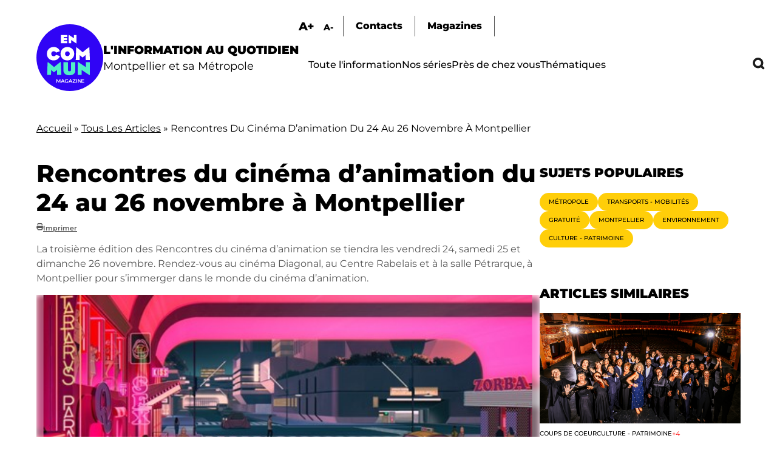

--- FILE ---
content_type: text/html; charset=UTF-8
request_url: https://encommun.montpellier.fr/articles/2023-11-21-rencontres-du-cinema-danimation-du-24-au-26-novembre-montpellier?field_lieux_target_id=5&field_thematiques_target_id=241
body_size: 19473
content:

<!DOCTYPE html>
<html lang="fr" dir="ltr" prefix="og: https://ogp.me/ns#">
  <head>
    <meta charset="utf-8" />
<meta name="description" content="La troisième édition des Rencontres du cinéma d’animation se tiendra les vendredi 24, samedi 25 et dimanche 26 novembre. Rendez-vous au cinéma Diagonal, au Centre Rabelais et à la salle Pétrarque, à Montpellier pour s’immerger dans le monde du cinéma d’animation." />
<meta name="abstract" content="La troisième édition des Rencontres du cinéma d’animation se tiendra les vendredi 24, samedi 25 et dimanche 26 novembre. Rendez-vous au cinéma Diagonal, au Centre Rabelais et à la salle Pétrarque, à Montpellier pour s’immerger dans le monde du cinéma d’animation." />
<link rel="canonical" href="https://encommun.montpellier.fr/articles/2023-11-21-rencontres-du-cinema-danimation-du-24-au-26-novembre-montpellier" />
<meta property="og:title" content="Rencontres du cinéma d’animation du 24 au 26 novembre à Montpellier - En Commun" />
<meta property="og:description" content="La troisième édition des Rencontres du cinéma d’animation se tiendra les vendredi 24, samedi 25 et dimanche 26 novembre. Rendez-vous au cinéma Diagonal, au Centre Rabelais et à la salle Pétrarque, à Montpellier pour s’immerger dans le monde du cinéma d’animation." />
<meta property="og:image" content="https://encommun.montpellier.fr/sites/default/files/articles/2023-11/cinema%20animation.jpg" />
<meta property="og:image" content="https://encommun.montpellier.frfilm de la soirée d&#039;ouverture du festival" />
<meta property="og:image" content="https://encommun.montpellier.fren présence du réalisateur" />
<meta property="og:image" content="https://encommun.montpellier.frle vendredi 24 novembre au cinéma Diagonal à partir de 20h&quot; /&gt;" />
<meta property="profile:username" content="troesler" />
<meta name="twitter:card" content="summary_large_image" />
<meta name="twitter:site" content="@encommunmtp" />
<meta name="twitter:description" content="La troisième édition des Rencontres du cinéma d’animation se tiendra les vendredi 24, samedi 25 et dimanche 26 novembre. Rendez-vous au cinéma Diagonal, au Centre Rabelais et à la salle Pétrarque, à Montpellier pour s’immerger dans le monde du cinéma d’animation." />
<meta name="twitter:title" content="Rencontres du cinéma d’animation du 24 au 26 novembre à Montpellier" />
<meta name="twitter:creator" content="@encommunmtp" />
<meta name="twitter:image" content="https://encommun.montpellier.fr/sites/default/files/articles/2023-11/cinema%20animation.jpg" />
<meta name="Generator" content="Drupal 10 (https://www.drupal.org)" />
<meta name="MobileOptimized" content="width" />
<meta name="HandheldFriendly" content="true" />
<meta name="viewport" content="width=device-width, initial-scale=1.0" />
<link rel="icon" href="/sites/default/files/favicon.svg" type="image/svg+xml" />

    <title>Rencontres du cinéma d’animation du 24 au 26 novembre à Montpellier - En Commun</title>
    <link rel="stylesheet" media="all" href="/modules/contrib/webform/css/webform.element.flexbox.css?t8wtv9" />
<link rel="stylesheet" media="all" href="/core/themes/stable9/css/core/components/progress.module.css?t8wtv9" />
<link rel="stylesheet" media="all" href="/core/themes/stable9/css/core/components/ajax-progress.module.css?t8wtv9" />
<link rel="stylesheet" media="all" href="/core/themes/stable9/css/system/components/align.module.css?t8wtv9" />
<link rel="stylesheet" media="all" href="/core/themes/stable9/css/system/components/fieldgroup.module.css?t8wtv9" />
<link rel="stylesheet" media="all" href="/core/themes/stable9/css/system/components/container-inline.module.css?t8wtv9" />
<link rel="stylesheet" media="all" href="/core/themes/stable9/css/system/components/clearfix.module.css?t8wtv9" />
<link rel="stylesheet" media="all" href="/core/themes/stable9/css/system/components/details.module.css?t8wtv9" />
<link rel="stylesheet" media="all" href="/core/themes/stable9/css/system/components/hidden.module.css?t8wtv9" />
<link rel="stylesheet" media="all" href="/core/themes/stable9/css/system/components/item-list.module.css?t8wtv9" />
<link rel="stylesheet" media="all" href="/core/themes/stable9/css/system/components/js.module.css?t8wtv9" />
<link rel="stylesheet" media="all" href="/core/themes/stable9/css/system/components/nowrap.module.css?t8wtv9" />
<link rel="stylesheet" media="all" href="/core/themes/stable9/css/system/components/position-container.module.css?t8wtv9" />
<link rel="stylesheet" media="all" href="/core/themes/stable9/css/system/components/reset-appearance.module.css?t8wtv9" />
<link rel="stylesheet" media="all" href="/core/themes/stable9/css/system/components/resize.module.css?t8wtv9" />
<link rel="stylesheet" media="all" href="/core/themes/stable9/css/system/components/system-status-counter.css?t8wtv9" />
<link rel="stylesheet" media="all" href="/core/themes/stable9/css/system/components/system-status-report-counters.css?t8wtv9" />
<link rel="stylesheet" media="all" href="/core/themes/stable9/css/system/components/system-status-report-general-info.css?t8wtv9" />
<link rel="stylesheet" media="all" href="/core/themes/stable9/css/system/components/tablesort.module.css?t8wtv9" />
<link rel="stylesheet" media="all" href="/modules/contrib/blazy/css/blazy.css?t8wtv9" />
<link rel="stylesheet" media="all" href="/core/themes/stable9/css/views/views.module.css?t8wtv9" />
<link rel="stylesheet" media="all" href="/modules/contrib/webform/css/webform.element.details.toggle.css?t8wtv9" />
<link rel="stylesheet" media="all" href="/modules/contrib/webform/css/webform.element.message.css?t8wtv9" />
<link rel="stylesheet" media="all" href="/modules/contrib/webform/css/webform.form.css?t8wtv9" />
<link rel="stylesheet" media="all" href="/modules/contrib/better_exposed_filters/css/better_exposed_filters.css?t8wtv9" />
<link rel="stylesheet" media="all" href="/libraries/fontawesome/css/all.min.css?t8wtv9" />
<link rel="stylesheet" media="all" href="/modules/contrib/paragraphs/css/paragraphs.unpublished.css?t8wtv9" />
<link rel="stylesheet" media="all" href="/core/themes/stable9/css/core/assets/vendor/normalize-css/normalize.css?t8wtv9" />
<link rel="stylesheet" media="all" href="/themes/custom/encommun/css/base/elements.css?t8wtv9" />
<link rel="stylesheet" media="all" href="/themes/custom/encommun/css/layouts/layout.css?t8wtv9" />
<link rel="stylesheet" media="all" href="/core/themes/starterkit_theme/css/components/progress.css?t8wtv9" />
<link rel="stylesheet" media="all" href="/core/themes/starterkit_theme/css/components/action-links.css?t8wtv9" />
<link rel="stylesheet" media="all" href="/core/themes/starterkit_theme/css/components/breadcrumb.css?t8wtv9" />
<link rel="stylesheet" media="all" href="/core/themes/starterkit_theme/css/components/button.css?t8wtv9" />
<link rel="stylesheet" media="all" href="/core/themes/starterkit_theme/css/components/container-inline.css?t8wtv9" />
<link rel="stylesheet" media="all" href="/core/themes/starterkit_theme/css/components/details.css?t8wtv9" />
<link rel="stylesheet" media="all" href="/core/themes/starterkit_theme/css/components/exposed-filters.css?t8wtv9" />
<link rel="stylesheet" media="all" href="/core/themes/starterkit_theme/css/components/field.css?t8wtv9" />
<link rel="stylesheet" media="all" href="/core/themes/starterkit_theme/css/components/form.css?t8wtv9" />
<link rel="stylesheet" media="all" href="/core/themes/starterkit_theme/css/components/icons.css?t8wtv9" />
<link rel="stylesheet" media="all" href="/core/themes/starterkit_theme/css/components/inline-form.css?t8wtv9" />
<link rel="stylesheet" media="all" href="/core/themes/starterkit_theme/css/components/item-list.css?t8wtv9" />
<link rel="stylesheet" media="all" href="/core/themes/starterkit_theme/css/components/link.css?t8wtv9" />
<link rel="stylesheet" media="all" href="/core/themes/starterkit_theme/css/components/links.css?t8wtv9" />
<link rel="stylesheet" media="all" href="/core/themes/starterkit_theme/css/components/menu.css?t8wtv9" />
<link rel="stylesheet" media="all" href="/core/themes/starterkit_theme/css/components/more-link.css?t8wtv9" />
<link rel="stylesheet" media="all" href="/core/themes/starterkit_theme/css/components/pager.css?t8wtv9" />
<link rel="stylesheet" media="all" href="/core/themes/starterkit_theme/css/components/tabledrag.css?t8wtv9" />
<link rel="stylesheet" media="all" href="/core/themes/starterkit_theme/css/components/tableselect.css?t8wtv9" />
<link rel="stylesheet" media="all" href="/core/themes/starterkit_theme/css/components/tablesort.css?t8wtv9" />
<link rel="stylesheet" media="all" href="/core/themes/starterkit_theme/css/components/tabs.css?t8wtv9" />
<link rel="stylesheet" media="all" href="/core/themes/starterkit_theme/css/components/textarea.css?t8wtv9" />
<link rel="stylesheet" media="all" href="/core/themes/starterkit_theme/css/components/ui-dialog.css?t8wtv9" />
<link rel="stylesheet" media="all" href="/core/themes/starterkit_theme/css/components/messages.css?t8wtv9" />
<link rel="stylesheet" media="all" href="/core/themes/starterkit_theme/css/components/node.css?t8wtv9" />
<link rel="stylesheet" media="all" href="/themes/custom/encommun/css/components/block.css?t8wtv9" />
<link rel="stylesheet" media="all" href="/themes/custom/encommun/css/components/breadcrumb.css?t8wtv9" />
<link rel="stylesheet" media="all" href="/themes/custom/encommun/css/components/field.css?t8wtv9" />
<link rel="stylesheet" media="all" href="/themes/custom/encommun/css/components/form.css?t8wtv9" />
<link rel="stylesheet" media="all" href="/themes/custom/encommun/css/components/header.css?t8wtv9" />
<link rel="stylesheet" media="all" href="/themes/custom/encommun/css/components/menu.css?t8wtv9" />
<link rel="stylesheet" media="all" href="/themes/custom/encommun/css/components/messages.css?t8wtv9" />
<link rel="stylesheet" media="all" href="/themes/custom/encommun/css/components/node.css?t8wtv9" />
<link rel="stylesheet" media="all" href="/themes/custom/encommun/css/components/sidebar.css?t8wtv9" />
<link rel="stylesheet" media="all" href="/themes/custom/encommun/css/components/table.css?t8wtv9" />
<link rel="stylesheet" media="all" href="/themes/custom/encommun/css/components/tabs.css?t8wtv9" />
<link rel="stylesheet" media="all" href="/themes/custom/encommun/css/components/buttons.css?t8wtv9" />
<link rel="stylesheet" media="all" href="/themes/custom/encommun/css/fonts/fonts.css?t8wtv9" />
<link rel="stylesheet" media="all" href="/themes/custom/encommun/css/styles.css?t8wtv9" />
<link rel="stylesheet" media="all and (max-width:700px)" href="/themes/custom/encommun/css/styles-mobile.css?t8wtv9" />
<link rel="stylesheet" media="print" href="/themes/custom/encommun/css/theme/print.css?t8wtv9" />

    
  </head>
  <body class="path-node page-node-type-article role-anonymous published">
    
      <div class="dialog-off-canvas-main-canvas" data-off-canvas-main-canvas>
    
<div class="layout-container">

  <header class="site-header" role="banner">
    <div class="inner desktop">
		  <div class="region region-logo">
    <div class="views-element-container block block-views block-views-block-header-logo-site" id="block-views-block-header-logo-site">
  
    
      <div><div class="view view--header view-id-_header view-display-id-logo_site js-view-dom-id-c715f1a49a8ce8189b36291a8407ba12b489b6f4abfe1e33fea074bdd72c93c6">
  
    
      
      <div class="view-content">
          <div class="views-row"><div class="views-field views-field-field-logo-site"><div class="field-content"><a href="/"><img src="/sites/default/files/logos/en-commun.svg" /></a></div></div><div class="views-field views-field-field-slogan"><div class="field-content"><span class="ligne1">L'information au quotidien</span>
<span class="ligne2">Montpellier et sa Métropole</span></div></div></div>

    </div>
  
          </div>
</div>

  </div>

  </div>

		<div class="menus">
			  <div class="region region-sur-header">
    <div class="views-element-container block block-views block-views-block-header-accessibility-font-size" id="block-views-block-header-accessibility-font-size-2">
  
    
      <div><div class="view view--header view-id-_header view-display-id-accessibility_font_size js-view-dom-id-fe0266a8cafba737f6bdef346bcf5815b0627b208889e4496636db7fdf52532d">
  
    
      
      <div class="view-content">
          <div class="views-row"><div class="views-field views-field-field-sur-header"><div class="field-content"><span class="font-increase">A+</span>  <span class="font-decrease">A-</span>
</div></div></div>

    </div>
  
          </div>
</div>

  </div>
<nav role="navigation" aria-labelledby="block-surheader-menu" id="block-surheader" class="block block-menu navigation menu--sur-header">
            
  <h2 class="visually-hidden" id="block-surheader-menu">Sur-header</h2>
  

        
              <ul class="menu">
                    <li class="contact menu-item">
        <span>Contacts</span>
              </li>
                <li class="menu-item">
        <a href="/magazines" data-drupal-link-system-path="node/213">Magazines</a>
              </li>
        </ul>
  


  </nav>

  </div>

			  <div class="region region-primary-menu">
    <nav role="navigation" aria-labelledby="block-encommun-main-menu-menu" id="block-encommun-main-menu" class="block block-menu navigation menu--main">
            
  <h2 class="visually-hidden" id="block-encommun-main-menu-menu">Navigation principale</h2>
  

        
              <ul class="menu">
                    <li class="menu-item">
        <a href="/articles" data-drupal-link-system-path="articles">Toute l&#039;information</a>
              </li>
                <li class="menu-item">
        <a href="/series" data-drupal-link-system-path="series">Nos séries</a>
              </li>
                <li class="presdechezvous megamenu-container menu-item">
        <span>Près de chez vous</span>
              </li>
                <li class="thematiques megamenu-container menu-item">
        <span>Thématiques</span>
              </li>
                <li class="recherche menu-item">
        <span class="recherchelink">Recherche</span>
              </li>
        </ul>
  


  </nav>
<div class="views-element-container block block-views block-views-block-header-megamenu-pres-chez-vous" id="block-views-block-header-megamenu-pres-chez-vous">
  
    
      <div><div class="megamenu view view--header-megamenu view-id-_header_megamenu view-display-id-pres_chez_vous js-view-dom-id-48ea625ed216da4eab4691a35ed93af7bee65c059f28312087298b13252f9483">
  
    
      
      <div class="view-content">
          <div class="tid-5 views-row"><div class="views-field views-field-name"><span class="field-content"><a href="/articles?villes=5">Baillargues</a></span></div></div>
    <div class="tid-6 views-row"><div class="views-field views-field-name"><span class="field-content"><a href="/articles?villes=6">Beaulieu</a></span></div></div>
    <div class="tid-7 views-row"><div class="views-field views-field-name"><span class="field-content"><a href="/articles?villes=7">Castelnau-le-Lez</a></span></div></div>
    <div class="tid-8 views-row"><div class="views-field views-field-name"><span class="field-content"><a href="/articles?villes=8">Castries</a></span></div></div>
    <div class="tid-9 views-row"><div class="views-field views-field-name"><span class="field-content"><a href="/articles?villes=9">Clapiers</a></span></div></div>
    <div class="tid-10 views-row"><div class="views-field views-field-name"><span class="field-content"><a href="/articles?villes=10">Cournonsec</a></span></div></div>
    <div class="tid-11 views-row"><div class="views-field views-field-name"><span class="field-content"><a href="/articles?villes=11">Cournonterral</a></span></div></div>
    <div class="tid-12 views-row"><div class="views-field views-field-name"><span class="field-content"><a href="/articles?villes=12">Fabrègues</a></span></div></div>
    <div class="tid-13 views-row"><div class="views-field views-field-name"><span class="field-content"><a href="/articles?villes=13">Grabels</a></span></div></div>
    <div class="tid-14 views-row"><div class="views-field views-field-name"><span class="field-content"><a href="/articles?villes=14">Jacou</a></span></div></div>
    <div class="tid-15 views-row"><div class="views-field views-field-name"><span class="field-content"><a href="/articles?villes=15">Juvignac</a></span></div></div>
    <div class="tid-16 views-row"><div class="views-field views-field-name"><span class="field-content"><a href="/articles?villes=16">Lattes</a></span></div></div>
    <div class="tid-17 views-row"><div class="views-field views-field-name"><span class="field-content"><a href="/articles?villes=17">Lavérune</a></span></div></div>
    <div class="tid-18 views-row"><div class="views-field views-field-name"><span class="field-content"><a href="/articles?villes=18">Le Crès</a></span></div></div>
    <div class="tid-3 views-row"><div class="views-field views-field-name"><span class="field-content"><a href="/articles?villes=3">Métropole</a></span></div></div>
    <div class="tid-19 views-row"><div class="views-field views-field-name"><span class="field-content"><a href="/articles?villes=19">Montaud</a></span></div></div>
    <div class="tid-20 views-row"><div class="views-field views-field-name"><span class="field-content"><a href="/articles?villes=20">Montferrier-sur-Lez</a></span></div></div>
    <div class="tid-4 views-row"><div class="views-field views-field-name"><span class="field-content"><a href="/articles?villes=4">Montpellier</a></span></div></div>
    <div class="tid-21 views-row"><div class="views-field views-field-name"><span class="field-content"><a href="/articles?villes=21">Murviel-les-Montpellier</a></span></div></div>
    <div class="tid-22 views-row"><div class="views-field views-field-name"><span class="field-content"><a href="/articles?villes=22">Pérols</a></span></div></div>
    <div class="tid-23 views-row"><div class="views-field views-field-name"><span class="field-content"><a href="/articles?villes=23">Pignan</a></span></div></div>
    <div class="tid-24 views-row"><div class="views-field views-field-name"><span class="field-content"><a href="/articles?villes=24">Prades-le-Lez</a></span></div></div>
    <div class="tid-25 views-row"><div class="views-field views-field-name"><span class="field-content"><a href="/articles?villes=25">Restinclières</a></span></div></div>
    <div class="tid-26 views-row"><div class="views-field views-field-name"><span class="field-content"><a href="/articles?villes=26">Saint-Brès</a></span></div></div>
    <div class="tid-27 views-row"><div class="views-field views-field-name"><span class="field-content"><a href="/articles?villes=27">Saint-Drézéry</a></span></div></div>
    <div class="tid-28 views-row"><div class="views-field views-field-name"><span class="field-content"><a href="/articles?villes=28">Saint-Geniès-des-Mourgues</a></span></div></div>
    <div class="tid-29 views-row"><div class="views-field views-field-name"><span class="field-content"><a href="/articles?villes=29">Saint-Georges d&#039;Orques</a></span></div></div>
    <div class="tid-30 views-row"><div class="views-field views-field-name"><span class="field-content"><a href="/articles?villes=30">Saint-Jean-de-Védas</a></span></div></div>
    <div class="tid-31 views-row"><div class="views-field views-field-name"><span class="field-content"><a href="/articles?villes=31">Saussan</a></span></div></div>
    <div class="tid-32 views-row"><div class="views-field views-field-name"><span class="field-content"><a href="/articles?villes=32">Sussargues</a></span></div></div>
    <div class="tid-33 views-row"><div class="views-field views-field-name"><span class="field-content"><a href="/articles?villes=33">Vendargues</a></span></div></div>
    <div class="tid-34 views-row"><div class="views-field views-field-name"><span class="field-content"><a href="/articles?villes=34">Villeneuve-lès-Maguelone</a></span></div></div>

    </div>
  
            <div class="view-footer">
      <div class="view view--header-megamenu view-id-_header_megamenu view-display-id-quartiers js-view-dom-id-7bec9b4629ae13639bfce9b54c12c9813bfb360c5ad1e63866df509a7c677586">
  
    
      
      <div class="view-content">
          <div class="tid-35 views-row"><div class="views-field views-field-name"><span class="field-content"><a href="/articles?villes=35">Centre</a></span></div></div>
    <div class="tid-36 views-row"><div class="views-field views-field-name"><span class="field-content"><a href="/articles?villes=36">Cévennes</a></span></div></div>
    <div class="tid-37 views-row"><div class="views-field views-field-name"><span class="field-content"><a href="/articles?villes=37">Croix d&#039;Argent</a></span></div></div>
    <div class="tid-38 views-row"><div class="views-field views-field-name"><span class="field-content"><a href="/articles?villes=38">Hôpitaux-Facultés</a></span></div></div>
    <div class="tid-39 views-row"><div class="views-field views-field-name"><span class="field-content"><a href="/articles?villes=39">Mosson</a></span></div></div>
    <div class="tid-40 views-row"><div class="views-field views-field-name"><span class="field-content"><a href="/articles?villes=40">Port Marianne</a></span></div></div>
    <div class="tid-41 views-row"><div class="views-field views-field-name"><span class="field-content"><a href="/articles?villes=41">Prés d&#039;Arènes</a></span></div></div>

    </div>
  
          </div>

    </div>
    </div>
</div>

  </div>
<div class="views-element-container block block-views block-views-block-header-megamenu-thematiques" id="block-views-block-header-megamenu-thematiques">
  
    
      <div><div class="megamenu view view--header-megamenu view-id-_header_megamenu view-display-id-thematiques js-view-dom-id-f231cfc035ac56d4e46f6344dc75ee2f31762bbaf95bc283613ef8f703be7a2d">
  
    
      
      <div class="view-content">
          <div class="tid-1 views-row"><div class="views-field views-field-name"><span class="field-content"><a href="/articles?thematiques=1">Culture - Patrimoine</a></span></div></div>
    <div class="tid-49 views-row"><div class="views-field views-field-name"><span class="field-content"><a href="/articles?thematiques=49">Démocratie - Citoyenneté</a></span></div></div>
    <div class="tid-45 views-row"><div class="views-field views-field-name"><span class="field-content"><a href="/articles?thematiques=45">Économie - Commerce</a></span></div></div>
    <div class="tid-51 views-row"><div class="views-field views-field-name"><span class="field-content"><a href="/articles?thematiques=51">Éducation - Petite enfance</a></span></div></div>
    <div class="tid-44 views-row"><div class="views-field views-field-name"><span class="field-content"><a href="/articles?thematiques=44">Environnement</a></span></div></div>
    <div class="tid-52 views-row"><div class="views-field views-field-name"><span class="field-content"><a href="/articles?thematiques=52">Espace public</a></span></div></div>
    <div class="tid-241 views-row"><div class="views-field views-field-name"><span class="field-content"><a href="/articles?thematiques=241">Jeunesse - Vie étudiante</a></span></div></div>
    <div class="tid-242 views-row"><div class="views-field views-field-name"><span class="field-content"><a href="/articles?thematiques=242">Logement</a></span></div></div>
    <div class="tid-47 views-row"><div class="views-field views-field-name"><span class="field-content"><a href="/articles?thematiques=47">Santé</a></span></div></div>
    <div class="tid-243 views-row"><div class="views-field views-field-name"><span class="field-content"><a href="/articles?thematiques=243">Sécurité</a></span></div></div>
    <div class="tid-50 views-row"><div class="views-field views-field-name"><span class="field-content"><a href="/articles?thematiques=50">Solidarité - Égalité</a></span></div></div>
    <div class="tid-2 views-row"><div class="views-field views-field-name"><span class="field-content"><a href="/articles?thematiques=2">Sport</a></span></div></div>
    <div class="tid-48 views-row"><div class="views-field views-field-name"><span class="field-content"><a href="/articles?thematiques=48">Transports - Mobilités</a></span></div></div>

    </div>
  
          </div>
</div>

  </div>

  </div>

		</div>
	</div>
		
	<div class="inner mobile">
		  <div class="region region-header-mobile">
    <div class="views-element-container block block-views block-views-block-header-mobile" id="block-encommun-views-block-header-mobile">
  
    
      <div><div class="view view--header view-id-_header view-display-id-mobile js-view-dom-id-2171a9ffe62356b0dca8416e64ce36b52ffabb778bd67fb94d00da48e40fb972">
  
    
      
      <div class="view-content">
          <div class="views-row"><div class="views-field views-field-nothing"><span class="field-content"><div class="views-element-container"><div class="view view--header view-id-_header view-display-id-logo_site js-view-dom-id-79ebe6b6ac30ca831bfecd9437725b3b7282d5f8d48894bbf7ba2d90bdb39e4c">
  
    
      
      <div class="view-content">
          <div class="views-row"><div class="views-field views-field-field-logo-site"><div class="field-content"><a href="/"><img src="/sites/default/files/logos/en-commun.svg" /></a></div></div><div class="views-field views-field-field-slogan"><div class="field-content"><span class="ligne1">L'information au quotidien</span>
<span class="ligne2">Montpellier et sa Métropole</span></div></div></div>

    </div>
  
          </div>
</div>

<ul>
  <li class="recherche"></li>
  <li class="burger"></li>
</ul></span></div></div>

    </div>
  
          </div>
</div>

  </div>

  </div>

	</div>
  </header>

  

    <div class="region region-breadcrumb">
    <div id="block-encommun-breadcrumbs" class="block block-system block-system-breadcrumb-block">
  
    
        <nav class="breadcrumb" role="navigation" aria-labelledby="system-breadcrumb">
    <h2 id="system-breadcrumb" class="visually-hidden">Fil d'Ariane</h2>
    <ol>
          <li>
                  <a href="/">Accueil</a>
              </li>
          <li>
                  <a href="/articles">Tous Les Articles</a>
              </li>
          <li>
                  Rencontres Du Cinéma D’animation Du 24 Au 26 Novembre À Montpellier
              </li>
        </ol>
  </nav>

  </div>

  </div>


  

  

  <main class="site-main" role="main">

    <div class="layout-content">
        <div class="region region-content">
    <div id="block-encommun-content" class="block block-system block-system-main-block">
  
    
      

<article data-history-node-id="898" class="node node--type-article node--view-mode-full">

	
	<h1><span class="field field--name-title field--type-string field--label-hidden">Rencontres du cinéma d’animation du 24 au 26 novembre à Montpellier </span>
</h1>
	<div class="dates">
		
      <span class="fa fa-print" data-fa-transform="" data-fa-mask=""></span> <a href="/node/898/printable/print" target="_blank">Imprimer</a>
	</div>

	
            <div class="clearfix text-formatted field field--name-field-chapeau field--type-text-long field--label-hidden field__item">La troisième édition des Rencontres du cinéma d’animation se tiendra les vendredi 24, samedi 25 et dimanche 26 novembre. Rendez-vous au cinéma Diagonal, au Centre Rabelais et à la salle Pétrarque, à Montpellier pour s’immerger dans le monde du cinéma d’animation. </div>
      
	<div class="image-principale">
		
            <div class="field field--name-field-image field--type-entity-reference-revisions field--label-hidden field__item">  <div class="paragraph paragraph--type--image paragraph--view-mode--default pid-2815" id="pid-2815">
    	  <div class="views-element-container"><div class="view view-paragraphs view-id-paragraphs view-display-id-image js-view-dom-id-3fe9384e26aa267a25fb7a35f9cca8a1bbb05079f03aad9e635ddaf62e4ceb2c">
  
    
      
      <div class="view-content">
          <div class="views-row"><div class="views-field views-field-field-image"><div class="field-content"><div id="2815" class="click-galerie">
<div class="image">
  <div class="background"></div>  
    <img loading="lazy" src="/sites/default/files/styles/crop_libre_w1920/public/articles/2023-11/cinema%20animation.jpg?itok=gT9JOFRr" width="509" height="253" alt="Mars Express, film de la soirée d&#039;ouverture du festival, en présence du réalisateur, le vendredi 24 novembre au cinéma Diagonal à partir de 20h" class="image-style-crop-libre-w1920" />



</div>
<div class="caption">Mars Express, film de la soirée d'ouverture du festival, en présence du réalisateur, le vendredi 24 novembre au cinéma Diagonal à partir de 20h -  &copy;GBK FILMS</div>
</div>
</div></div></div>

    </div>
  
          </div>
</div>

      </div>


</div>
      
	</div>

	<div class="article-content">
		<div class="aside-taxos">
			<div class="views-element-container"><div class="taxos view view-node-article-taxos view-id-node_article_taxos view-display-id-lieux_thematiques_tags js-view-dom-id-ca05051ad87c7ac3f8e816d8f47697df43a0d52b5ddf35410cddb3e20de18a04">
  
    
      
      <div class="view-content">
      <div class="item-list">
  
  <ul>

          <li class="taxo"><div class="views-field views-field-name"><span class="field-content"><a href="/articles?tags=153">
  Cinéma
</a></span></div></li>
          <li class="taxo"><div class="views-field views-field-name"><span class="field-content"><a href="/articles?thematiques=1">
  Culture - Patrimoine
</a></span></div></li>
          <li class="taxo"><div class="views-field views-field-name"><span class="field-content"><a href="/articles?villes=4">
  Montpellier
</a></span></div></li>
    
  </ul>

</div>

    </div>
  
          </div>
</div>

		</div>
		<div class="contenu">
			<div class="intro-contenu">
				<div class="readingTime"></div>
				<div class="ecouter displaynone">Écouter</div>
			</div>
			
      <div class="field field--name-field-contenu field--type-entity-reference-revisions field--label-hidden field__items">
              <div class="field__item">  <div class="paragraph paragraph--type--texte paragraph--view-mode--default pid-2810" id="pid-2810">
          
            <div class="clearfix text-formatted field field--name-field-texte field--type-text-long field--label-hidden field__item"><p>Organisé par l’association Brand à part, le festival des Rencontres du cinéma d’animation est, chaque année depuis trois ans, entièrement dédié au cinéma d’animation à Montpellier et dans sa Métropole.&nbsp;</p><p>Avec le court-métrage pour fil conducteur en 2023, la manifestation propose trois jours durant une riche programmation à destination du grand public, des étudiants et professionnels du cinéma ou encore du public scolaire.&nbsp;</p><h2><strong>La programmation&nbsp;</strong></h2><p>À découvrir&nbsp;:</p><ul><li>des films tous publics, jeune public et des films à voir en famille&nbsp;;&nbsp;</li><li>des animations pour petits et grands&nbsp;;&nbsp;</li><li>des projections de films, de rencontres professionnelles, des ateliers de pratique artistique&nbsp;;&nbsp;</li><li>des invités et des films en exclusivité. &nbsp;</li></ul></div>
      
      </div>


</div>
              <div class="field__item">  <div class="paragraph paragraph--type--telechargements paragraph--view-mode--default pid-2812" id="pid-2812">
          
      <div class="field field--name-field-fichiers field--type-entity-reference-revisions field--label-hidden field__items">
              <div class="field__item">  <div class="paragraph paragraph--type--fichier paragraph--view-mode--default pid-2811" id="pid-2811">
          
            <div class="field field--name-field-fichier field--type-file field--label-hidden field__item"><div class="pdfpreview" id="pdfpreview-1686">
  <span class="pdfpreview-image-wrapper">
    <a href="/sites/default/files/articles/2023-11/PROGRAMME-RCA-2023-WEB.pdf"><img alt="" title="" class="pdfpreview-file image-style-w-600" src="/sites/default/files/styles/w_600/public/pdfpreview/1686-PROGRAMME-RCA-2023-WEB.png?itok=wsi26liu" width="600" height="845" loading="lazy" />

</a>

  </span>
  </div>
</div>
      
            <div class="field field--name-field-nom field--type-string field--label-hidden field__item">Programme 2023</div>
      
      </div>


</div>
          </div>
  
      </div>


</div>
              <div class="field__item">
  <div class="paragraph paragraph--type--encarts paragraph--view-mode--default pid-2944" id="pid-2944">
    	  	  <div class="views-element-container"><div class="view view-paragraphs view-id-paragraphs view-display-id-encarts js-view-dom-id-be32a3ab1926ab3c25cdf9453bb272d3694a79cfd79676407e57022880600d09">
  
    
      
      <div class="view-content">
          <div class="encadre views-row"><div class="views-field views-field-field-texte"><div class="field-content"><h2><a href="https://www.brand-a-part.fr/elementor-7139/">&gt;&gt; Plus d'informations.</a></h2></div></div></div>

    </div>
  
          </div>
</div>

      </div>


</div>
              <div class="field__item">
  <div class="paragraph paragraph--type--encarts paragraph--view-mode--default pid-2814" id="pid-2814">
    	  	  <div class="views-element-container"><div class="view view-paragraphs view-id-paragraphs view-display-id-encarts js-view-dom-id-397b97b1ffc82ebf67d3c7441af21535d3c2b878224cd67aca0d115ff2b1837d">
  
    
      
      <div class="view-content">
          <div class="fondcouleur views-row"><div class="views-field views-field-field-texte"><div class="field-content"><h3><strong>Montpellier, place forte des Industries Culturelles et Créatives (ICC)</strong><br>&nbsp;</h3><p>La filière des industries culturelles et créatives a été marquée par l'implantation d'entreprises clés sur le territoire montpelliérain : <a href="https://www.ubisoft.com/fr-fr/">Ubisoft</a> en 1995, <a href="https://netia.com/">Netia</a> en 2004, <a href="https://www.dwarfanimation.com/">Dwarf Animation</a> en 2010, <a href="https://www.tsf.fr/">TSF</a> en 2015, <a href="https://plugindigital.com/">Plug In Digital</a> en 2017, <a href="https://francetvstudio.fr/">France TV Studios</a> début 2018, <a href="https://fr.forticheprod.com/">Fortiche</a> en 2020, Smart Tale Games et <a href="https://www.supamonks.com/">Supamonks</a> en 2021... Depuis, le développement de la filière s'est accéléré et les ICC continuent d'occuper une place de choix à Montpellier. La Métropole compte en effet de nombreuses écoles, start-up, TPE-PME et entreprises mondialement reconnues qui forment un écosystème florissant aux fortes perspectives de ce croissance et d'emplois.</p><p>Début 2018, France Télévisions a également choisi d'installer <a href="https://encommun.montpellier.fr/articles/2023-09-25-le-plateau-du-jt-de-france-2-ete-fabrique-vendargues">16 000m² de studios à Vendargues</a>, sur le territoire métropolitain, afin d'y produire une série quotidienne. Aujourd'hui se rencontrent sur le territoire de Montpellier et de sa Métropole, des entreprises de toutes tailles, des indépendants, des formations, des associations, toutes et tous très impliqués pour contribuer à la croissance de la filière.<br><br>L'un des atouts majeurs de cet écosystème des ICC réside dans la complémentarité des expertises : tous les métiers sont représentés dans chaque secteur de la filière, depuis l'actorat jusqu'aux spécialités numériques, en passant par les compétences techniques plus traditionnelles des industries culturelles et créatives. Véritables leviers de rayonnement pour le territoire, les industries culturelles et créatives sont surtout concentrées sur les filières du cinéma, de la télévision, du jeu vidéo, de la création, de l'animation 3D et des effets spéciaux, ainsi que sur le secteur du son et de l'audio. Montpellier faisant partie des grandes métropoles hors Paris où l'emploi salarié créatif s'est le plus développé depuis 2008 avec 3 000 emplois à mi-2022.</p></div></div></div>

    </div>
  
          </div>
</div>

      </div>


</div>
          </div>
  
		</div>
	</div>
	<div class="node__content">
			</div>

</article>









  </div>

  </div>

    </div>
          <aside class="layout-sidebar-first sidebar" role="complementary">		
          <div class="region region-sidebar">
    <div class="views-element-container block block-views block-views-blocksujets-populaires-block" id="block-views-block-sujets-populaires-block">
  
      <h2>Sujets populaires</h2>
    
      <div><div class="view view-sujets-populaires view-id-sujets_populaires view-display-id-block js-view-dom-id-477e658648d6414a7bc5aff84557bd90e01763370fd9111b950591aeb5b1d11e">
  
    
      
      <div class="view-content">
      <div class="item-list">
      <h3><a href="/articles?thematiques=44">
  Environnement
</a></h3>
  
  <ul>

          <li><div class="views-field views-field-totalcount"><span class="field-content">41445</span></div></li>
          <li><div class="views-field views-field-totalcount"><span class="field-content">12935</span></div></li>
    
  </ul>

</div>
<div class="item-list">
      <h3><a href="/articles?villes=3">
  Métropole
</a></h3>
  
  <ul>

          <li><div class="views-field views-field-totalcount"><span class="field-content">41445</span></div></li>
          <li><div class="views-field views-field-totalcount"><span class="field-content">24193</span></div></li>
          <li><div class="views-field views-field-totalcount"><span class="field-content">17544</span></div></li>
          <li><div class="views-field views-field-totalcount"><span class="field-content">12935</span></div></li>
          <li><div class="views-field views-field-totalcount"><span class="field-content">10906</span></div></li>
          <li><div class="views-field views-field-totalcount"><span class="field-content">7613</span></div></li>
    
  </ul>

</div>
<div class="item-list">
      <h3><a href="/articles?thematiques=48">
  Transports - Mobilités
</a></h3>
  
  <ul>

          <li><div class="views-field views-field-totalcount"><span class="field-content">41445</span></div></li>
          <li><div class="views-field views-field-totalcount"><span class="field-content">24193</span></div></li>
          <li><div class="views-field views-field-totalcount"><span class="field-content">17544</span></div></li>
          <li><div class="views-field views-field-totalcount"><span class="field-content">13226</span></div></li>
          <li><div class="views-field views-field-totalcount"><span class="field-content">7613</span></div></li>
          <li><div class="views-field views-field-totalcount"><span class="field-content">7348</span></div></li>
    
  </ul>

</div>
<div class="item-list">
      <h3><a href="/articles?tags=136">
  Gratuité
</a></h3>
  
  <ul>

          <li><div class="views-field views-field-totalcount"><span class="field-content">41445</span></div></li>
          <li><div class="views-field views-field-totalcount"><span class="field-content">24193</span></div></li>
          <li><div class="views-field views-field-totalcount"><span class="field-content">17544</span></div></li>
          <li><div class="views-field views-field-totalcount"><span class="field-content">7613</span></div></li>
          <li><div class="views-field views-field-totalcount"><span class="field-content">7348</span></div></li>
    
  </ul>

</div>
<div class="item-list">
      <h3><a href="/articles?tags=164">
  International
</a></h3>
  
  <ul>

          <li><div class="views-field views-field-totalcount"><span class="field-content">32381</span></div></li>
    
  </ul>

</div>
<div class="item-list">
      <h3><a href="/articles?thematiques=1">
  Culture - Patrimoine
</a></h3>
  
  <ul>

          <li><div class="views-field views-field-totalcount"><span class="field-content">32381</span></div></li>
          <li><div class="views-field views-field-totalcount"><span class="field-content">8153</span></div></li>
          <li><div class="views-field views-field-totalcount"><span class="field-content">7382</span></div></li>
    
  </ul>

</div>
<div class="item-list">
      <h3><a href="/articles?villes=4">
  Montpellier
</a></h3>
  
  <ul>

          <li><div class="views-field views-field-totalcount"><span class="field-content">32381</span></div></li>
          <li><div class="views-field views-field-totalcount"><span class="field-content">12935</span></div></li>
          <li><div class="views-field views-field-totalcount"><span class="field-content">8573</span></div></li>
          <li><div class="views-field views-field-totalcount"><span class="field-content">8153</span></div></li>
          <li><div class="views-field views-field-totalcount"><span class="field-content">7382</span></div></li>
    
  </ul>

</div>
<div class="item-list">
      <h3><a href="/articles?thematiques=49">
  Démocratie - Citoyenneté
</a></h3>
  
  <ul>

          <li><div class="views-field views-field-totalcount"><span class="field-content">32381</span></div></li>
    
  </ul>

</div>
<div class="item-list">
      <h3><a href="/articles?tags=255">
  Stationnement
</a></h3>
  
  <ul>

          <li><div class="views-field views-field-totalcount"><span class="field-content">17544</span></div></li>
          <li><div class="views-field views-field-totalcount"><span class="field-content">13226</span></div></li>
    
  </ul>

</div>
<div class="item-list">
      <h3><a href="/articles?tags=209">
  tramway
</a></h3>
  
  <ul>

          <li><div class="views-field views-field-totalcount"><span class="field-content">13226</span></div></li>
    
  </ul>

</div>
<div class="item-list">
      <h3><a href="/articles?tags=214">
  Bus
</a></h3>
  
  <ul>

          <li><div class="views-field views-field-totalcount"><span class="field-content">13226</span></div></li>
    
  </ul>

</div>
<div class="item-list">
      <h3><a href="/articles?thematiques=52">
  Espace public
</a></h3>
  
  <ul>

          <li><div class="views-field views-field-totalcount"><span class="field-content">12935</span></div></li>
          <li><div class="views-field views-field-totalcount"><span class="field-content">10906</span></div></li>
          <li><div class="views-field views-field-totalcount"><span class="field-content">8153</span></div></li>
          <li><div class="views-field views-field-totalcount"><span class="field-content">7382</span></div></li>
    
  </ul>

</div>
<div class="item-list">
      <h3><a href="/articles?thematiques=47">
  Santé
</a></h3>
  
  <ul>

          <li><div class="views-field views-field-totalcount"><span class="field-content">12935</span></div></li>
    
  </ul>

</div>
<div class="item-list">
      <h3><a href="/articles?tags=217">
  Air
</a></h3>
  
  <ul>

          <li><div class="views-field views-field-totalcount"><span class="field-content">12935</span></div></li>
    
  </ul>

</div>
<div class="item-list">
      <h3><a href="/articles?tags=182">
  Développement économique
</a></h3>
  
  <ul>

          <li><div class="views-field views-field-totalcount"><span class="field-content">10906</span></div></li>
    
  </ul>

</div>
<div class="item-list">
      <h3><a href="/articles?thematiques=45">
  Économie - Commerce
</a></h3>
  
  <ul>

          <li><div class="views-field views-field-totalcount"><span class="field-content">10906</span></div></li>
    
  </ul>

</div>
<div class="item-list">
      <h3><a href="/articles?tags=181">
  Numérique
</a></h3>
  
  <ul>

          <li><div class="views-field views-field-totalcount"><span class="field-content">10906</span></div></li>
    
  </ul>

</div>
<div class="item-list">
      <h3><a href="/articles?villes=15">
  Juvignac
</a></h3>
  
  <ul>

          <li><div class="views-field views-field-totalcount"><span class="field-content">8573</span></div></li>
    
  </ul>

</div>
<div class="item-list">
      <h3><a href="/articles?thematiques=2">
  Sport
</a></h3>
  
  <ul>

          <li><div class="views-field views-field-totalcount"><span class="field-content">8573</span></div></li>
    
  </ul>

</div>
<div class="item-list">
      <h3><a href="/articles?tags=83">
  Jeux Olympiques et Paralympiques
</a></h3>
  
  <ul>

          <li><div class="views-field views-field-totalcount"><span class="field-content">8573</span></div></li>
    
  </ul>

</div>
<div class="item-list">
      <h3><a href="/articles?villes=35">
  Centre
</a></h3>
  
  <ul>

          <li><div class="views-field views-field-totalcount"><span class="field-content">8153</span></div></li>
    
  </ul>

</div>
<div class="item-list">
      <h3><a href="/articles?tags=66">
  Exposition
</a></h3>
  
  <ul>

          <li><div class="views-field views-field-totalcount"><span class="field-content">8153</span></div></li>
          <li><div class="views-field views-field-totalcount"><span class="field-content">7382</span></div></li>
    
  </ul>

</div>
<div class="item-list">
      <h3><a href="/articles?tags=177">
  Participation citoyenne
</a></h3>
  
  <ul>

          <li><div class="views-field views-field-totalcount"><span class="field-content">7382</span></div></li>
    
  </ul>

</div>
<div class="item-list">
      <h3><a href="/articles?tags=190">
  Transition écologique
</a></h3>
  
  <ul>

          <li><div class="views-field views-field-totalcount"><span class="field-content">7348</span></div></li>
    
  </ul>

</div>

    </div>
  
          </div>
</div>

  </div>
<div class="views-element-container block block-views block-views-blocksidebar-articles-similaires" id="block-views-block-sidebar-articles-similaires">
  
      <h2>Articles similaires</h2>
    
      <div><div class="sidebar view view-sidebar view-id-sidebar view-display-id-articles_similaires js-view-dom-id-03fb9fb986390945725b7f18a435480955530177bdf28a9acc485f9921ab8442">
  
    
      
      <div class="view-content">
          <div class="views-row"><div class="views-field views-field-field-image"><div class="field-content"><a href="/articles/2026-01-22-nos-coups-de-coeur-sorties-du-vendredi-23-au-dimanche-25-janvier">  <img loading="lazy" src="/sites/default/files/styles/crop_libre_w600_h330/public/articles/2026-01/orchestre.png?itok=X1YFAesv" width="600" height="330" alt="Le choeur de l&#039;Opéra sur la scène" class="image-style-crop-libre-w600-h330" />


</a></div></div><div class="views-field views-field-view"><span class="field-content"><div class="taxos view view-node-article-taxos view-id-node_article_taxos view-display-id-lieux_thematiques_tags js-view-dom-id-a1facb7de8682cdb3d21e8455ef3f35eae5568f87ebc17b9534230e701585441">
  
    
      
      <div class="view-content">
      <div class="item-list">
  
  <ul>

          <li class="taxo"><div class="views-field views-field-name"><span class="field-content"><a href="/articles?tags=156">
  Coups de coeur
</a></span></div></li>
          <li class="taxo"><div class="views-field views-field-name"><span class="field-content"><a href="/articles?thematiques=1">
  Culture - Patrimoine
</a></span></div></li>
          <li class="taxo"><div class="views-field views-field-name"><span class="field-content"><a href="/articles?thematiques=2">
  Sport
</a></span></div></li>
          <li class="taxo"><div class="views-field views-field-name"><span class="field-content"><a href="/articles?villes=4">
  Montpellier
</a></span></div></li>
          <li class="taxo"><div class="views-field views-field-name"><span class="field-content"><a href="/articles?villes=17">
  Lavérune
</a></span></div></li>
          <li class="taxo"><div class="views-field views-field-name"><span class="field-content"><a href="/articles?villes=34">
  Villeneuve-lès-Maguelone
</a></span></div></li>
    
  </ul>

</div>

    </div>
  
          </div>
</span></div><div class="views-field views-field-title"><h3 class="field-content"><a href="/articles/2026-01-22-nos-coups-de-coeur-sorties-du-vendredi-23-au-dimanche-25-janvier" hreflang="fr">Nos coups de coeur sorties du vendredi 23 au dimanche 25 janvier</a></h3></div><div class="views-field views-field-field-date-publication dates"><div class="field-content"><time datetime="2026-01-22T05:30:00Z" class="datetime">22-01-26 - 06:30</time>
</div></div></div>
    <div class="views-row"><div class="views-field views-field-field-image"><div class="field-content"><a href="/articles/2026-01-21-evenement-elisabeth-vigee-le-brun-et-paul-gauguin-dans-les-collections-du-musee">  <img loading="lazy" src="/sites/default/files/styles/crop_libre_w600_h330/public/articles/2026-01/1149399-md.jpg?itok=--vsdLvd" width="600" height="330" alt="Le premier Gauguin a franchir la porte du musée Fabre..." class="image-style-crop-libre-w600-h330" />


</a></div></div><div class="views-field views-field-view"><span class="field-content"><div class="taxos view view-node-article-taxos view-id-node_article_taxos view-display-id-lieux_thematiques_tags js-view-dom-id-b59ee75c4b1fe0dbc139c5ddf71bd18f26769f39772f11899d63095a80e7d024">
  
    
      
      <div class="view-content">
      <div class="item-list">
  
  <ul>

          <li class="taxo"><div class="views-field views-field-name"><span class="field-content"><a href="/articles?tags=66">
  Exposition
</a></span></div></li>
          <li class="taxo"><div class="views-field views-field-name"><span class="field-content"><a href="/articles?tags=229">
  Musée Fabre
</a></span></div></li>
          <li class="taxo"><div class="views-field views-field-name"><span class="field-content"><a href="/articles?thematiques=1">
  Culture - Patrimoine
</a></span></div></li>
          <li class="taxo"><div class="views-field views-field-name"><span class="field-content"><a href="/articles?villes=3">
  Métropole
</a></span></div></li>
          <li class="taxo"><div class="views-field views-field-name"><span class="field-content"><a href="/articles?villes=4">
  Montpellier
</a></span></div></li>
    
  </ul>

</div>

    </div>
  
          </div>
</span></div><div class="views-field views-field-title"><h3 class="field-content"><a href="/articles/2026-01-21-evenement-elisabeth-vigee-le-brun-et-paul-gauguin-dans-les-collections-du-musee" hreflang="fr">Événement : Élisabeth Vigée Le Brun et Paul Gauguin dans les collections du musée Fabre</a></h3></div><div class="views-field views-field-field-date-publication dates"><div class="field-content"><time datetime="2026-01-21T14:10:00Z" class="datetime">21-01-26 - 15:10</time>
</div></div></div>
    <div class="views-row"><div class="views-field views-field-field-image"><div class="field-content"><a href="/articles/2026-01-21-occitan-las-gents-daqui-les-gens-dici">  <img loading="lazy" src="/sites/default/files/styles/crop_libre_w600_h330/public/articles/2026-01/blanchisseuses.jpg?itok=BOgRWHbn" width="600" height="330" alt="Les blanchisseuses" class="image-style-crop-libre-w600-h330" />


</a></div></div><div class="views-field views-field-view"><span class="field-content"><div class="taxos view view-node-article-taxos view-id-node_article_taxos view-display-id-lieux_thematiques_tags js-view-dom-id-8d37133548f87b1c6a79e642d49a3c4f52c465161da49bdcff38fcaaf8b6bb9a">
  
    
      
      <div class="view-content">
      <div class="item-list">
  
  <ul>

          <li class="taxo"><div class="views-field views-field-name"><span class="field-content"><a href="/articles?tags=102">
  Occitan
</a></span></div></li>
          <li class="taxo"><div class="views-field views-field-name"><span class="field-content"><a href="/articles?thematiques=1">
  Culture - Patrimoine
</a></span></div></li>
          <li class="taxo"><div class="views-field views-field-name"><span class="field-content"><a href="/articles?villes=3">
  Métropole
</a></span></div></li>
          <li class="taxo"><div class="views-field views-field-name"><span class="field-content"><a href="/articles?villes=4">
  Montpellier
</a></span></div></li>
    
  </ul>

</div>

    </div>
  
          </div>
</span></div><div class="views-field views-field-title"><h3 class="field-content"><a href="/articles/2026-01-21-occitan-las-gents-daqui-les-gens-dici" hreflang="fr">Occitan : Las gents d&#039;aquí / Les gens d&#039;ici</a></h3></div><div class="views-field views-field-field-date-publication dates"><div class="field-content"><time datetime="2026-01-21T05:30:00Z" class="datetime">21-01-26 - 06:30</time>
</div></div></div>
    <div class="views-row"><div class="views-field views-field-field-image"><div class="field-content"><a href="/articles/2026-01-20-cite-europeenne-du-theatre-domaine-do-deuxieme-partie-de-saison">  <img loading="lazy" src="/sites/default/files/styles/crop_libre_w600_h330/public/articles/2026-01/moli7re-zoom.png?itok=ckbrZYbY" width="600" height="330" alt="Extrait de Dom-Juan de Molière" class="image-style-crop-libre-w600-h330" />


</a></div></div><div class="views-field views-field-view"><span class="field-content"><div class="taxos view view-node-article-taxos view-id-node_article_taxos view-display-id-lieux_thematiques_tags js-view-dom-id-8f0112261e57e497ffe98e8e832504e1770e33f395e96ba1d699b9fdc2afb5a4">
  
    
      
      <div class="view-content">
      <div class="item-list">
  
  <ul>

          <li class="taxo"><div class="views-field views-field-name"><span class="field-content"><a href="/articles?tags=238">
  Théâtre
</a></span></div></li>
          <li class="taxo"><div class="views-field views-field-name"><span class="field-content"><a href="/articles?thematiques=1">
  Culture - Patrimoine
</a></span></div></li>
          <li class="taxo"><div class="views-field views-field-name"><span class="field-content"><a href="/articles?villes=4">
  Montpellier
</a></span></div></li>
    
  </ul>

</div>

    </div>
  
          </div>
</span></div><div class="views-field views-field-title"><h3 class="field-content"><a href="/articles/2026-01-20-cite-europeenne-du-theatre-domaine-do-deuxieme-partie-de-saison" hreflang="fr">Cité européenne du théâtre - Domaine d&#039;O : deuxième partie de saison</a></h3></div><div class="views-field views-field-field-date-publication dates"><div class="field-content"><time datetime="2026-01-20T05:30:00Z" class="datetime">20-01-26 - 06:30</time>
</div></div></div>
    <div class="views-row"><div class="views-field views-field-field-image"><div class="field-content"><a href="/articles/2026-01-19-du-21-au-25-janvier-les-nuits-de-la-lecture-entre-villes-et-campagnes">  <img loading="lazy" src="/sites/default/files/styles/crop_libre_w600_h330/public/articles/2026-01/visuel-nuit-de-la-lecture.png?itok=lmrJtZJZ" width="600" height="330" alt="Enfant et nounours lisant sous une tente éclairée par des ampoules" class="image-style-crop-libre-w600-h330" />


</a></div></div><div class="views-field views-field-view"><span class="field-content"><div class="taxos view view-node-article-taxos view-id-node_article_taxos view-display-id-lieux_thematiques_tags js-view-dom-id-d3d6d2efe3dea4b66a14154c68784f09ad7932fe0bc9ca90a09d5b3520d2ec13">
  
    
      
      <div class="view-content">
      <div class="item-list">
  
  <ul>

          <li class="taxo"><div class="views-field views-field-name"><span class="field-content"><a href="/articles?tags=55">
  À hauteur d&#039;enfants
</a></span></div></li>
          <li class="taxo"><div class="views-field views-field-name"><span class="field-content"><a href="/articles?tags=267">
  Livres
</a></span></div></li>
          <li class="taxo"><div class="views-field views-field-name"><span class="field-content"><a href="/articles?thematiques=1">
  Culture - Patrimoine
</a></span></div></li>
          <li class="taxo"><div class="views-field views-field-name"><span class="field-content"><a href="/articles?villes=4">
  Montpellier
</a></span></div></li>
          <li class="taxo"><div class="views-field views-field-name"><span class="field-content"><a href="/articles?villes=7">
  Castelnau-le-Lez
</a></span></div></li>
          <li class="taxo"><div class="views-field views-field-name"><span class="field-content"><a href="/articles?villes=8">
  Castries
</a></span></div></li>
          <li class="taxo"><div class="views-field views-field-name"><span class="field-content"><a href="/articles?villes=22">
  Pérols
</a></span></div></li>
          <li class="taxo"><div class="views-field views-field-name"><span class="field-content"><a href="/articles?villes=23">
  Pignan
</a></span></div></li>
    
  </ul>

</div>

    </div>
  
          </div>
</span></div><div class="views-field views-field-title"><h3 class="field-content"><a href="/articles/2026-01-19-du-21-au-25-janvier-les-nuits-de-la-lecture-entre-villes-et-campagnes" hreflang="fr">Du 21 au 25 janvier : les Nuits de la Lecture entre « Villes et campagnes »</a></h3></div><div class="views-field views-field-field-date-publication dates"><div class="field-content"><time datetime="2026-01-19T13:00:00Z" class="datetime">19-01-26 - 14:00</time>
</div></div></div>

    </div>
  
          </div>
</div>

  </div>
<div class="views-element-container block block-views block-views-blocksidebar-dernieres-videos" id="block-views-block-sidebar-dernieres-videos">
  
      <h2>Vidéos</h2>
    
      <div><div class="sidebar view view-sidebar view-id-sidebar view-display-id-dernieres_videos js-view-dom-id-2fab292ed2313b30acb0eb427b6cfcc708abe70011b7f9f55aa591f82c306f84">
  
    
      
      <div class="view-content">
          <div class="views-row"><div class="views-field views-field-field-video-youtube"><div class="field-content"><img src="/sites/default/files/video_thumbnails/7bOrnRXBZLk.jpg" alt="" />

<div class="play"></div>
<a href="/articles/2026-01-22-nos-coups-de-coeur-sorties-du-vendredi-23-au-dimanche-25-janvier#video"></a>
</div></div><div class="views-field views-field-view"><span class="field-content"><div class="taxos view view-node-article-taxos view-id-node_article_taxos view-display-id-lieux_thematiques_tags js-view-dom-id-00b88dc5267949acbe818438c6408c053972ce66ee9b73a19dff15440d5abbff">
  
    
      
      <div class="view-content">
      <div class="item-list">
  
  <ul>

          <li class="taxo"><div class="views-field views-field-name"><span class="field-content"><a href="/articles?tags=156">
  Coups de coeur
</a></span></div></li>
          <li class="taxo"><div class="views-field views-field-name"><span class="field-content"><a href="/articles?thematiques=1">
  Culture - Patrimoine
</a></span></div></li>
          <li class="taxo"><div class="views-field views-field-name"><span class="field-content"><a href="/articles?thematiques=2">
  Sport
</a></span></div></li>
          <li class="taxo"><div class="views-field views-field-name"><span class="field-content"><a href="/articles?villes=4">
  Montpellier
</a></span></div></li>
          <li class="taxo"><div class="views-field views-field-name"><span class="field-content"><a href="/articles?villes=17">
  Lavérune
</a></span></div></li>
          <li class="taxo"><div class="views-field views-field-name"><span class="field-content"><a href="/articles?villes=34">
  Villeneuve-lès-Maguelone
</a></span></div></li>
    
  </ul>

</div>

    </div>
  
          </div>
</span></div><div class="views-field views-field-title"><h3 class="field-content"><a href="/articles/2026-01-22-nos-coups-de-coeur-sorties-du-vendredi-23-au-dimanche-25-janvier" hreflang="fr">Nos coups de coeur sorties du vendredi 23 au dimanche 25 janvier</a></h3></div></div>
    <div class="views-row"><div class="views-field views-field-field-video-youtube"><div class="field-content"><img src="/sites/default/files/video_thumbnails/I5ufASO21UA.jpg" alt="" />

<div class="play"></div>
<a href="/articles/2026-01-19-montpellier-nos-quartiers-ont-du-talent#video"></a>
</div></div><div class="views-field views-field-view"><span class="field-content"><div class="taxos view view-node-article-taxos view-id-node_article_taxos view-display-id-lieux_thematiques_tags js-view-dom-id-a3a21a60e01c0628a6cd1838c15417c73ddf6b9221970c65b08eb793cb520ed7">
  
    
      
      <div class="view-content">
      <div class="item-list">
  
  <ul>

          <li class="taxo"><div class="views-field views-field-name"><span class="field-content"><a href="/articles?tags=108">
  Quartiers
</a></span></div></li>
          <li class="taxo"><div class="views-field views-field-name"><span class="field-content"><a href="/articles?tags=261">
  Vélo
</a></span></div></li>
          <li class="taxo"><div class="views-field views-field-name"><span class="field-content"><a href="/articles?thematiques=45">
  Économie - Commerce
</a></span></div></li>
          <li class="taxo"><div class="views-field views-field-name"><span class="field-content"><a href="/articles?villes=4">
  Montpellier
</a></span></div></li>
          <li class="taxo"><div class="views-field views-field-name"><span class="field-content"><a href="/articles?villes=36">
  Cévennes
</a></span></div></li>
          <li class="taxo"><div class="views-field views-field-name"><span class="field-content"><a href="/articles?villes=39">
  Mosson
</a></span></div></li>
    
  </ul>

</div>

    </div>
  
          </div>
</span></div><div class="views-field views-field-title"><h3 class="field-content"><a href="/articles/2026-01-19-montpellier-nos-quartiers-ont-du-talent" hreflang="fr">Montpellier : nos quartiers ont du talent</a></h3></div></div>
    <div class="views-row"><div class="views-field views-field-field-video-youtube"><div class="field-content"><img src="/sites/default/files/video_thumbnails/KoRH-QyBfzA.jpg" alt="" />

<div class="play"></div>
<a href="/articles/2026-01-13-mosson-entierement-renove-le-centre-aquatique-neptune-rouvre-ses-portes#video"></a>
</div></div><div class="views-field views-field-view"><span class="field-content"><div class="taxos view view-node-article-taxos view-id-node_article_taxos view-display-id-lieux_thematiques_tags js-view-dom-id-83a8fc015f935f6939141d8c8a5cd9172b7dfeb2742248b5ffa5c3da1ba9f597">
  
    
      
      <div class="view-content">
      <div class="item-list">
  
  <ul>

          <li class="taxo"><div class="views-field views-field-name"><span class="field-content"><a href="/articles?tags=55">
  À hauteur d&#039;enfants
</a></span></div></li>
          <li class="taxo"><div class="views-field views-field-name"><span class="field-content"><a href="/articles?tags=150">
  Piscines
</a></span></div></li>
          <li class="taxo"><div class="views-field views-field-name"><span class="field-content"><a href="/articles?tags=285">
  Inclusion
</a></span></div></li>
          <li class="taxo"><div class="views-field views-field-name"><span class="field-content"><a href="/articles?thematiques=2">
  Sport
</a></span></div></li>
          <li class="taxo"><div class="views-field views-field-name"><span class="field-content"><a href="/articles?villes=4">
  Montpellier
</a></span></div></li>
          <li class="taxo"><div class="views-field views-field-name"><span class="field-content"><a href="/articles?villes=39">
  Mosson
</a></span></div></li>
    
  </ul>

</div>

    </div>
  
          </div>
</span></div><div class="views-field views-field-title"><h3 class="field-content"><a href="/articles/2026-01-13-mosson-entierement-renove-le-centre-aquatique-neptune-rouvre-ses-portes" hreflang="fr">Mosson : entièrement rénové, le centre aquatique Neptune rouvre ses portes </a></h3></div></div>
    <div class="views-row"><div class="views-field views-field-field-video-youtube"><div class="field-content"><img src="/sites/default/files/video_thumbnails/At8MXYjlxZo.jpg" alt="" />

<div class="play"></div>
<a href="/articles/2026-01-12-du-15-au-17-janvier-au-parc-expo-bien-sorienter-au-salon-de-lenseignement#video"></a>
</div></div><div class="views-field views-field-view"><span class="field-content"><div class="taxos view view-node-article-taxos view-id-node_article_taxos view-display-id-lieux_thematiques_tags js-view-dom-id-d37fa11352ee22b4a8e5a588115c22985ddba65a893aa9b65c60eeaec85f727b">
  
    
      
      <div class="view-content">
      <div class="item-list">
  
  <ul>

          <li class="taxo"><div class="views-field views-field-name"><span class="field-content"><a href="/articles?thematiques=241">
  Jeunesse - Vie étudiante
</a></span></div></li>
          <li class="taxo"><div class="views-field views-field-name"><span class="field-content"><a href="/articles?villes=4">
  Montpellier
</a></span></div></li>
          <li class="taxo"><div class="views-field views-field-name"><span class="field-content"><a href="/articles?villes=22">
  Pérols
</a></span></div></li>
    
  </ul>

</div>

    </div>
  
          </div>
</span></div><div class="views-field views-field-title"><h3 class="field-content"><a href="/articles/2026-01-12-du-15-au-17-janvier-au-parc-expo-bien-sorienter-au-salon-de-lenseignement" hreflang="fr">Du 15 au 17 janvier au Parc Expo : bien s’orienter au Salon de l’enseignement supérieur de Montpellier</a></h3></div></div>
    <div class="views-row"><div class="views-field views-field-field-video-youtube"><div class="field-content"><img src="/sites/default/files/video_thumbnails/ZNZDK-E0nXQ.jpg" alt="" />

<div class="play"></div>
<a href="/articles/2026-01-09-mosson-une-mediatheque-et-une-ludotheque-temporaires-ouvertes-au-public#video"></a>
</div></div><div class="views-field views-field-view"><span class="field-content"><div class="taxos view view-node-article-taxos view-id-node_article_taxos view-display-id-lieux_thematiques_tags js-view-dom-id-d6fe7ba2a4e1eed9d9f2897184a7f0a1d30e063e77cf8b77ca2d5486f52b1bd2">
  
    
      
      <div class="view-content">
      <div class="item-list">
  
  <ul>

          <li class="taxo"><div class="views-field views-field-name"><span class="field-content"><a href="/articles?tags=55">
  À hauteur d&#039;enfants
</a></span></div></li>
          <li class="taxo"><div class="views-field views-field-name"><span class="field-content"><a href="/articles?tags=149">
  Médiathèques
</a></span></div></li>
          <li class="taxo"><div class="views-field views-field-name"><span class="field-content"><a href="/articles?thematiques=1">
  Culture - Patrimoine
</a></span></div></li>
          <li class="taxo"><div class="views-field views-field-name"><span class="field-content"><a href="/articles?thematiques=51">
  Éducation - Petite enfance
</a></span></div></li>
          <li class="taxo"><div class="views-field views-field-name"><span class="field-content"><a href="/articles?villes=4">
  Montpellier
</a></span></div></li>
          <li class="taxo"><div class="views-field views-field-name"><span class="field-content"><a href="/articles?villes=39">
  Mosson
</a></span></div></li>
    
  </ul>

</div>

    </div>
  
          </div>
</span></div><div class="views-field views-field-title"><h3 class="field-content"><a href="/articles/2026-01-09-mosson-une-mediatheque-et-une-ludotheque-temporaires-ouvertes-au-public" hreflang="fr">Mosson : une médiathèque et une ludothèque temporaires ouvertes au public</a></h3></div></div>

    </div>
  
          </div>
</div>

  </div>

  </div>

      </aside>
    
  </main>

      <footer class="site-footer" role="contentinfo">
		<div class="inner">
		    <div class="region region-footer">
    <div class="views-element-container block block-views block-views-block-footer-logos-footer" id="block-views-block-footer-logos-footer">
  
    
      <div><div class="view view--footer view-id-_footer view-display-id-logos_footer js-view-dom-id-6f45c44df6bebf7c80306ade7d15e2cec5e07fdc68ef2bed49eadff9408698b6">
  
    
      
      <div class="view-content">
          <div class="views-row"><div class="views-field views-field-nothing"><span class="field-content"><a href="https://www.montpellier3m.fr" target="_blank" title="Montpellier Méditerannée Métropole">  <img loading="lazy" src="/sites/default/files/logos/logo-montpellier3m-blanc.png" width="224" height="223" alt="" />

</a></span></div></div>
    <div class="views-row"><div class="views-field views-field-nothing"><span class="field-content"><a href="https://www.montpellier.fr" target="_blank" title="Ville de Montpellier">  <img loading="lazy" src="/sites/default/files/logos/logo-montpellier-blanc.png" width="175" height="222" alt="" />

</a></span></div></div>

    </div>
  
          </div>
</div>

  </div>
<nav role="navigation" aria-labelledby="block-encommun-footerprincipal-menu" id="block-encommun-footerprincipal" class="block block-menu navigation menu--footer-principale">
            
  <h2 class="visually-hidden" id="block-encommun-footerprincipal-menu">Footer principal</h2>
  

        
              <ul class="menu">
                    <li class="contact menu-item">
        <span>Contact</span>
              </li>
                <li class="menu-item">
        <a href="/index.php/magazines" data-drupal-link-system-path="node/213">Magazine</a>
              </li>
                <li class="menu-item">
        <a href="/index.php/series" data-drupal-link-system-path="series">Nos séries</a>
              </li>
                <li class="menu-item">
        <a href="/index.php/articles" data-drupal-link-system-path="articles">Toute l&#039;information</a>
              </li>
        </ul>
  


  </nav>

  </div>

		    <div class="region region-footer-last-col">
    <div class="views-element-container block block-views block-views-block-footer-texte" id="block-views-block-footer-texte">
  
    
      <div><div class="view view--footer view-id-_footer view-display-id-texte js-view-dom-id-fbc00af86129f29c6cb4333343dc02d4ab670a4a2c3628844abd7d5af4199128">
  
    
      
      <div class="view-content">
          <div class="views-row"><div class="views-field views-field-field-footer-texte"><div class="field-content"></div></div></div>

    </div>
  
          </div>
</div>

  </div>
<div class="views-element-container block block-views block-views-block-footer-rs" id="block-views-block-footer-rs">
  
    
      <div><div class="view view--footer view-id-_footer view-display-id-rs js-view-dom-id-aa62c0ff9e352cc569ac762569b95543b1e0e100536c6a4ade5bc3d57efefc0b">
  
    
      
      <div class="view-content">
          <div class="views-row"><div class="views-field views-field-nothing"><span class="field-content"><a href="https://www.facebook.com/encommunmontpellier" target="_blank" title="Facebook"><div class="fontawesome-icons">
      <div class="fontawesome-icon">
  <span class="fab fa-facebook" data-fa-transform="" data-fa-mask=""></span>
</div>

  </div>
 </a>
</span></div></div>
    <div class="views-row"><div class="views-field views-field-nothing"><span class="field-content"><a href="https://twitter.com/encommunmtp" target="_blank" title="Twitter"><div class="fontawesome-icons">
      <div class="fontawesome-icon">
  <span class="fab fa-square-twitter" data-fa-transform="" data-fa-mask=""></span>
</div>

  </div>
 </a>
</span></div></div>

    </div>
  
          </div>
</div>

  </div>
<div class="views-element-container block block-views block-views-block-footer-magazines-apercus" id="block-encommun-views-block-footer-magazines-apercus">
  
    
      <div><div class="magazines-apercus view view--footer view-id-_footer view-display-id-magazines_apercus js-view-dom-id-2e6884bccc50b87c7e35897143f0285487ea94a6269623a6d47f2da83db6d156">
  
    
      
      <div class="view-content">
          <div class="views-row"><div class="views-field views-field-field-magazine-pdf"><div class="field-content"><div class="pdfpreview" id="pdfpreview-12316">
  <div class="pdfpreview-image-wrapper">
    <img alt="" title="" class="pdfpreview-file image-style-crop-libre-w400" src="/sites/default/files/styles/crop_libre_w400/public/pdfpreview/12316-en-commun-2026-01_0.png?itok=ZLRqJClO" width="400" height="487" loading="lazy" />



  </div>
  </div>
</div></div></div>
    <div class="views-row"><div class="views-field views-field-field-magazine-pdf"><div class="field-content"><div class="pdfpreview" id="pdfpreview-12315">
  <div class="pdfpreview-image-wrapper">
    <img alt="" title="" class="pdfpreview-file image-style-crop-libre-w400" src="/sites/default/files/styles/crop_libre_w400/public/pdfpreview/12315-en-commun-2026-01.png?itok=y68vi0aQ" width="400" height="522" loading="lazy" />



  </div>
  </div>
</div></div></div>

    </div>
  
            <div class="view-footer">
      <a href="/magazines"></a>
    </div>
    </div>
</div>

  </div>

  </div>

		</div>
    </footer>
    
      <div class="site-footer-menu" role="contentinfo">
		<div class="inner">
		  <div class="region region-menu-footer">
    <nav role="navigation" aria-labelledby="block-encommun-menufooter-menu" id="block-encommun-menufooter" class="block block-menu navigation menu--menu-footer">
            
  <h2 class="visually-hidden" id="block-encommun-menufooter-menu">Menu Footer</h2>
  

        
              <ul class="menu">
                    <li class="menu-item">
        <a href="/index.php/mentions-legales" data-drupal-link-system-path="node/239">Mentions légales</a>
              </li>
                <li class="menu-item">
        <a href="/index.php/la-redaction" data-drupal-link-system-path="node/1672">La Rédaction</a>
              </li>
        </ul>
  


  </nav>

  </div>

		</div>
	</div>
  
</div>
	  <div class="region region-position-fixed">
    <div class="views-element-container block block-views block-views-blockrecherche-block" id="block-views-block-recherche-block">
  
    
      <div><div class="view view-recherche view-id-recherche view-display-id-block js-view-dom-id-4d68ca3e19eeaf43d8eef61a46b3418faca651aa5b70e6fc9d80a4f783e73f63">
  
    
        <div class="view-filters">
      <form class="views-exposed-form bef-exposed-form" data-bef-auto-submit-full-form="" data-bef-auto-submit="" data-bef-auto-submit-delay="500" data-bef-auto-submit-minimum-length="3" data-drupal-selector="views-exposed-form-recherche-block" action="/articles/2023-11-21-rencontres-du-cinema-danimation-du-24-au-26-novembre-montpellier" method="get" id="views-exposed-form-recherche-block" accept-charset="UTF-8">
  <div class="form--inline clearfix">
  <div class="js-form-item form-item js-form-type-textfield form-type-textfield js-form-item-combine form-item-combine">
      
        <input data-drupal-selector="edit-combine" type="text" id="edit-combine" name="combine" value="" size="30" maxlength="128" class="form-text" />

        </div>
<details class="bef--secondary js-form-wrapper form-wrapper" data-drupal-selector="edit-secondary" id="edit-secondary" open="open">    <summary role="button" aria-controls="edit-secondary" aria-expanded="true">Options avancées</summary><div class="details-wrapper">
    <fieldset data-drupal-selector="edit-field-lieux-target-id" id="edit-field-lieux-target-id--wrapper" class="fieldgroup form-composite js-form-item form-item js-form-wrapper form-wrapper">
      <legend>
    <span class="fieldset-legend">Filtrer par lieu</span>
  </legend>
  <div class="fieldset-wrapper">
            <div id="edit-field-lieux-target-id" class="form-radios"><div class="form-radios">
                  <div class="js-form-item form-item js-form-type-radio form-type-radio js-form-item-field-lieux-target-id form-item-field-lieux-target-id">
        <input data-drupal-selector="edit-field-lieux-target-id-all" type="radio" id="edit-field-lieux-target-id-all" name="field_lieux_target_id" value="All" class="form-radio" />

        <label for="edit-field-lieux-target-id-all" class="option">- Tout -</label>
      </div>

                    <div class="js-form-item form-item js-form-type-radio form-type-radio js-form-item-field-lieux-target-id form-item-field-lieux-target-id">
        <input data-drupal-selector="edit-field-lieux-target-id-35" type="radio" id="edit-field-lieux-target-id-35" name="field_lieux_target_id" value="35" class="form-radio" />

        <label for="edit-field-lieux-target-id-35" class="option">Centre</label>
      </div>

                    <div class="js-form-item form-item js-form-type-radio form-type-radio js-form-item-field-lieux-target-id form-item-field-lieux-target-id">
        <input data-drupal-selector="edit-field-lieux-target-id-36" type="radio" id="edit-field-lieux-target-id-36" name="field_lieux_target_id" value="36" class="form-radio" />

        <label for="edit-field-lieux-target-id-36" class="option">Cévennes</label>
      </div>

                    <div class="js-form-item form-item js-form-type-radio form-type-radio js-form-item-field-lieux-target-id form-item-field-lieux-target-id">
        <input data-drupal-selector="edit-field-lieux-target-id-37" type="radio" id="edit-field-lieux-target-id-37" name="field_lieux_target_id" value="37" class="form-radio" />

        <label for="edit-field-lieux-target-id-37" class="option">Croix d'Argent</label>
      </div>

                    <div class="js-form-item form-item js-form-type-radio form-type-radio js-form-item-field-lieux-target-id form-item-field-lieux-target-id">
        <input data-drupal-selector="edit-field-lieux-target-id-38" type="radio" id="edit-field-lieux-target-id-38" name="field_lieux_target_id" value="38" class="form-radio" />

        <label for="edit-field-lieux-target-id-38" class="option">Hôpitaux-Facultés</label>
      </div>

                    <div class="js-form-item form-item js-form-type-radio form-type-radio js-form-item-field-lieux-target-id form-item-field-lieux-target-id">
        <input data-drupal-selector="edit-field-lieux-target-id-39" type="radio" id="edit-field-lieux-target-id-39" name="field_lieux_target_id" value="39" class="form-radio" />

        <label for="edit-field-lieux-target-id-39" class="option">Mosson</label>
      </div>

                    <div class="js-form-item form-item js-form-type-radio form-type-radio js-form-item-field-lieux-target-id form-item-field-lieux-target-id">
        <input data-drupal-selector="edit-field-lieux-target-id-41" type="radio" id="edit-field-lieux-target-id-41" name="field_lieux_target_id" value="41" class="form-radio" />

        <label for="edit-field-lieux-target-id-41" class="option">Prés d'Arènes</label>
      </div>

                    <div class="js-form-item form-item js-form-type-radio form-type-radio js-form-item-field-lieux-target-id form-item-field-lieux-target-id">
        <input data-drupal-selector="edit-field-lieux-target-id-40" type="radio" id="edit-field-lieux-target-id-40" name="field_lieux_target_id" value="40" class="form-radio" />

        <label for="edit-field-lieux-target-id-40" class="option">Port Marianne</label>
      </div>

                    <div class="js-form-item form-item js-form-type-radio form-type-radio js-form-item-field-lieux-target-id form-item-field-lieux-target-id">
        <input data-drupal-selector="edit-field-lieux-target-id-3" type="radio" id="edit-field-lieux-target-id-3" name="field_lieux_target_id" value="3" class="form-radio" />

        <label for="edit-field-lieux-target-id-3" class="option">Métropole</label>
      </div>

                    <div class="js-form-item form-item js-form-type-radio form-type-radio js-form-item-field-lieux-target-id form-item-field-lieux-target-id">
        <input data-drupal-selector="edit-field-lieux-target-id-4" type="radio" id="edit-field-lieux-target-id-4" name="field_lieux_target_id" value="4" class="form-radio" />

        <label for="edit-field-lieux-target-id-4" class="option">Montpellier</label>
      </div>

                    <div class="js-form-item form-item js-form-type-radio form-type-radio js-form-item-field-lieux-target-id form-item-field-lieux-target-id">
        <input data-drupal-selector="edit-field-lieux-target-id-5" type="radio" id="edit-field-lieux-target-id-5" name="field_lieux_target_id" value="5" checked="checked" class="form-radio" />

        <label for="edit-field-lieux-target-id-5" class="option">Baillargues</label>
      </div>

                    <div class="js-form-item form-item js-form-type-radio form-type-radio js-form-item-field-lieux-target-id form-item-field-lieux-target-id">
        <input data-drupal-selector="edit-field-lieux-target-id-6" type="radio" id="edit-field-lieux-target-id-6" name="field_lieux_target_id" value="6" class="form-radio" />

        <label for="edit-field-lieux-target-id-6" class="option">Beaulieu</label>
      </div>

                    <div class="js-form-item form-item js-form-type-radio form-type-radio js-form-item-field-lieux-target-id form-item-field-lieux-target-id">
        <input data-drupal-selector="edit-field-lieux-target-id-7" type="radio" id="edit-field-lieux-target-id-7" name="field_lieux_target_id" value="7" class="form-radio" />

        <label for="edit-field-lieux-target-id-7" class="option">Castelnau-le-Lez</label>
      </div>

                    <div class="js-form-item form-item js-form-type-radio form-type-radio js-form-item-field-lieux-target-id form-item-field-lieux-target-id">
        <input data-drupal-selector="edit-field-lieux-target-id-8" type="radio" id="edit-field-lieux-target-id-8" name="field_lieux_target_id" value="8" class="form-radio" />

        <label for="edit-field-lieux-target-id-8" class="option">Castries</label>
      </div>

                    <div class="js-form-item form-item js-form-type-radio form-type-radio js-form-item-field-lieux-target-id form-item-field-lieux-target-id">
        <input data-drupal-selector="edit-field-lieux-target-id-9" type="radio" id="edit-field-lieux-target-id-9" name="field_lieux_target_id" value="9" class="form-radio" />

        <label for="edit-field-lieux-target-id-9" class="option">Clapiers</label>
      </div>

                    <div class="js-form-item form-item js-form-type-radio form-type-radio js-form-item-field-lieux-target-id form-item-field-lieux-target-id">
        <input data-drupal-selector="edit-field-lieux-target-id-10" type="radio" id="edit-field-lieux-target-id-10" name="field_lieux_target_id" value="10" class="form-radio" />

        <label for="edit-field-lieux-target-id-10" class="option">Cournonsec</label>
      </div>

                    <div class="js-form-item form-item js-form-type-radio form-type-radio js-form-item-field-lieux-target-id form-item-field-lieux-target-id">
        <input data-drupal-selector="edit-field-lieux-target-id-11" type="radio" id="edit-field-lieux-target-id-11" name="field_lieux_target_id" value="11" class="form-radio" />

        <label for="edit-field-lieux-target-id-11" class="option">Cournonterral</label>
      </div>

                    <div class="js-form-item form-item js-form-type-radio form-type-radio js-form-item-field-lieux-target-id form-item-field-lieux-target-id">
        <input data-drupal-selector="edit-field-lieux-target-id-12" type="radio" id="edit-field-lieux-target-id-12" name="field_lieux_target_id" value="12" class="form-radio" />

        <label for="edit-field-lieux-target-id-12" class="option">Fabrègues</label>
      </div>

                    <div class="js-form-item form-item js-form-type-radio form-type-radio js-form-item-field-lieux-target-id form-item-field-lieux-target-id">
        <input data-drupal-selector="edit-field-lieux-target-id-13" type="radio" id="edit-field-lieux-target-id-13" name="field_lieux_target_id" value="13" class="form-radio" />

        <label for="edit-field-lieux-target-id-13" class="option">Grabels</label>
      </div>

                    <div class="js-form-item form-item js-form-type-radio form-type-radio js-form-item-field-lieux-target-id form-item-field-lieux-target-id">
        <input data-drupal-selector="edit-field-lieux-target-id-14" type="radio" id="edit-field-lieux-target-id-14" name="field_lieux_target_id" value="14" class="form-radio" />

        <label for="edit-field-lieux-target-id-14" class="option">Jacou</label>
      </div>

                    <div class="js-form-item form-item js-form-type-radio form-type-radio js-form-item-field-lieux-target-id form-item-field-lieux-target-id">
        <input data-drupal-selector="edit-field-lieux-target-id-15" type="radio" id="edit-field-lieux-target-id-15" name="field_lieux_target_id" value="15" class="form-radio" />

        <label for="edit-field-lieux-target-id-15" class="option">Juvignac</label>
      </div>

                    <div class="js-form-item form-item js-form-type-radio form-type-radio js-form-item-field-lieux-target-id form-item-field-lieux-target-id">
        <input data-drupal-selector="edit-field-lieux-target-id-16" type="radio" id="edit-field-lieux-target-id-16" name="field_lieux_target_id" value="16" class="form-radio" />

        <label for="edit-field-lieux-target-id-16" class="option">Lattes</label>
      </div>

                    <div class="js-form-item form-item js-form-type-radio form-type-radio js-form-item-field-lieux-target-id form-item-field-lieux-target-id">
        <input data-drupal-selector="edit-field-lieux-target-id-17" type="radio" id="edit-field-lieux-target-id-17" name="field_lieux_target_id" value="17" class="form-radio" />

        <label for="edit-field-lieux-target-id-17" class="option">Lavérune</label>
      </div>

                    <div class="js-form-item form-item js-form-type-radio form-type-radio js-form-item-field-lieux-target-id form-item-field-lieux-target-id">
        <input data-drupal-selector="edit-field-lieux-target-id-18" type="radio" id="edit-field-lieux-target-id-18" name="field_lieux_target_id" value="18" class="form-radio" />

        <label for="edit-field-lieux-target-id-18" class="option">Le Crès</label>
      </div>

                    <div class="js-form-item form-item js-form-type-radio form-type-radio js-form-item-field-lieux-target-id form-item-field-lieux-target-id">
        <input data-drupal-selector="edit-field-lieux-target-id-19" type="radio" id="edit-field-lieux-target-id-19" name="field_lieux_target_id" value="19" class="form-radio" />

        <label for="edit-field-lieux-target-id-19" class="option">Montaud</label>
      </div>

                    <div class="js-form-item form-item js-form-type-radio form-type-radio js-form-item-field-lieux-target-id form-item-field-lieux-target-id">
        <input data-drupal-selector="edit-field-lieux-target-id-20" type="radio" id="edit-field-lieux-target-id-20" name="field_lieux_target_id" value="20" class="form-radio" />

        <label for="edit-field-lieux-target-id-20" class="option">Montferrier-sur-Lez</label>
      </div>

                    <div class="js-form-item form-item js-form-type-radio form-type-radio js-form-item-field-lieux-target-id form-item-field-lieux-target-id">
        <input data-drupal-selector="edit-field-lieux-target-id-21" type="radio" id="edit-field-lieux-target-id-21" name="field_lieux_target_id" value="21" class="form-radio" />

        <label for="edit-field-lieux-target-id-21" class="option">Murviel-les-Montpellier</label>
      </div>

                    <div class="js-form-item form-item js-form-type-radio form-type-radio js-form-item-field-lieux-target-id form-item-field-lieux-target-id">
        <input data-drupal-selector="edit-field-lieux-target-id-22" type="radio" id="edit-field-lieux-target-id-22" name="field_lieux_target_id" value="22" class="form-radio" />

        <label for="edit-field-lieux-target-id-22" class="option">Pérols</label>
      </div>

                    <div class="js-form-item form-item js-form-type-radio form-type-radio js-form-item-field-lieux-target-id form-item-field-lieux-target-id">
        <input data-drupal-selector="edit-field-lieux-target-id-23" type="radio" id="edit-field-lieux-target-id-23" name="field_lieux_target_id" value="23" class="form-radio" />

        <label for="edit-field-lieux-target-id-23" class="option">Pignan</label>
      </div>

                    <div class="js-form-item form-item js-form-type-radio form-type-radio js-form-item-field-lieux-target-id form-item-field-lieux-target-id">
        <input data-drupal-selector="edit-field-lieux-target-id-24" type="radio" id="edit-field-lieux-target-id-24" name="field_lieux_target_id" value="24" class="form-radio" />

        <label for="edit-field-lieux-target-id-24" class="option">Prades-le-Lez</label>
      </div>

                    <div class="js-form-item form-item js-form-type-radio form-type-radio js-form-item-field-lieux-target-id form-item-field-lieux-target-id">
        <input data-drupal-selector="edit-field-lieux-target-id-25" type="radio" id="edit-field-lieux-target-id-25" name="field_lieux_target_id" value="25" class="form-radio" />

        <label for="edit-field-lieux-target-id-25" class="option">Restinclières</label>
      </div>

                    <div class="js-form-item form-item js-form-type-radio form-type-radio js-form-item-field-lieux-target-id form-item-field-lieux-target-id">
        <input data-drupal-selector="edit-field-lieux-target-id-26" type="radio" id="edit-field-lieux-target-id-26" name="field_lieux_target_id" value="26" class="form-radio" />

        <label for="edit-field-lieux-target-id-26" class="option">Saint-Brès</label>
      </div>

                    <div class="js-form-item form-item js-form-type-radio form-type-radio js-form-item-field-lieux-target-id form-item-field-lieux-target-id">
        <input data-drupal-selector="edit-field-lieux-target-id-27" type="radio" id="edit-field-lieux-target-id-27" name="field_lieux_target_id" value="27" class="form-radio" />

        <label for="edit-field-lieux-target-id-27" class="option">Saint-Drézéry</label>
      </div>

                    <div class="js-form-item form-item js-form-type-radio form-type-radio js-form-item-field-lieux-target-id form-item-field-lieux-target-id">
        <input data-drupal-selector="edit-field-lieux-target-id-28" type="radio" id="edit-field-lieux-target-id-28" name="field_lieux_target_id" value="28" class="form-radio" />

        <label for="edit-field-lieux-target-id-28" class="option">Saint-Geniès-des-Mourgues</label>
      </div>

                    <div class="js-form-item form-item js-form-type-radio form-type-radio js-form-item-field-lieux-target-id form-item-field-lieux-target-id">
        <input data-drupal-selector="edit-field-lieux-target-id-29" type="radio" id="edit-field-lieux-target-id-29" name="field_lieux_target_id" value="29" class="form-radio" />

        <label for="edit-field-lieux-target-id-29" class="option">Saint-Georges d'Orques</label>
      </div>

                    <div class="js-form-item form-item js-form-type-radio form-type-radio js-form-item-field-lieux-target-id form-item-field-lieux-target-id">
        <input data-drupal-selector="edit-field-lieux-target-id-30" type="radio" id="edit-field-lieux-target-id-30" name="field_lieux_target_id" value="30" class="form-radio" />

        <label for="edit-field-lieux-target-id-30" class="option">Saint-Jean-de-Védas</label>
      </div>

                    <div class="js-form-item form-item js-form-type-radio form-type-radio js-form-item-field-lieux-target-id form-item-field-lieux-target-id">
        <input data-drupal-selector="edit-field-lieux-target-id-31" type="radio" id="edit-field-lieux-target-id-31" name="field_lieux_target_id" value="31" class="form-radio" />

        <label for="edit-field-lieux-target-id-31" class="option">Saussan</label>
      </div>

                    <div class="js-form-item form-item js-form-type-radio form-type-radio js-form-item-field-lieux-target-id form-item-field-lieux-target-id">
        <input data-drupal-selector="edit-field-lieux-target-id-32" type="radio" id="edit-field-lieux-target-id-32" name="field_lieux_target_id" value="32" class="form-radio" />

        <label for="edit-field-lieux-target-id-32" class="option">Sussargues</label>
      </div>

                    <div class="js-form-item form-item js-form-type-radio form-type-radio js-form-item-field-lieux-target-id form-item-field-lieux-target-id">
        <input data-drupal-selector="edit-field-lieux-target-id-33" type="radio" id="edit-field-lieux-target-id-33" name="field_lieux_target_id" value="33" class="form-radio" />

        <label for="edit-field-lieux-target-id-33" class="option">Vendargues</label>
      </div>

                    <div class="js-form-item form-item js-form-type-radio form-type-radio js-form-item-field-lieux-target-id form-item-field-lieux-target-id">
        <input data-drupal-selector="edit-field-lieux-target-id-34" type="radio" id="edit-field-lieux-target-id-34" name="field_lieux_target_id" value="34" class="form-radio" />

        <label for="edit-field-lieux-target-id-34" class="option">Villeneuve-lès-Maguelone</label>
      </div>

      </div>
</div>

          </div>
</fieldset>
<fieldset data-drupal-selector="edit-field-thematiques-target-id" id="edit-field-thematiques-target-id--wrapper" class="fieldgroup form-composite js-form-item form-item js-form-wrapper form-wrapper">
      <legend>
    <span class="fieldset-legend">Filtrer par thématique</span>
  </legend>
  <div class="fieldset-wrapper">
            <div id="edit-field-thematiques-target-id" class="form-radios"><div class="form-radios">
                  <div class="js-form-item form-item js-form-type-radio form-type-radio js-form-item-field-thematiques-target-id form-item-field-thematiques-target-id">
        <input data-drupal-selector="edit-field-thematiques-target-id-all" type="radio" id="edit-field-thematiques-target-id-all" name="field_thematiques_target_id" value="All" class="form-radio" />

        <label for="edit-field-thematiques-target-id-all" class="option">- Tout -</label>
      </div>

                    <div class="js-form-item form-item js-form-type-radio form-type-radio js-form-item-field-thematiques-target-id form-item-field-thematiques-target-id">
        <input data-drupal-selector="edit-field-thematiques-target-id-1" type="radio" id="edit-field-thematiques-target-id-1" name="field_thematiques_target_id" value="1" class="form-radio" />

        <label for="edit-field-thematiques-target-id-1" class="option">Culture - Patrimoine</label>
      </div>

                    <div class="js-form-item form-item js-form-type-radio form-type-radio js-form-item-field-thematiques-target-id form-item-field-thematiques-target-id">
        <input data-drupal-selector="edit-field-thematiques-target-id-49" type="radio" id="edit-field-thematiques-target-id-49" name="field_thematiques_target_id" value="49" class="form-radio" />

        <label for="edit-field-thematiques-target-id-49" class="option">Démocratie - Citoyenneté</label>
      </div>

                    <div class="js-form-item form-item js-form-type-radio form-type-radio js-form-item-field-thematiques-target-id form-item-field-thematiques-target-id">
        <input data-drupal-selector="edit-field-thematiques-target-id-45" type="radio" id="edit-field-thematiques-target-id-45" name="field_thematiques_target_id" value="45" class="form-radio" />

        <label for="edit-field-thematiques-target-id-45" class="option">Économie - Commerce</label>
      </div>

                    <div class="js-form-item form-item js-form-type-radio form-type-radio js-form-item-field-thematiques-target-id form-item-field-thematiques-target-id">
        <input data-drupal-selector="edit-field-thematiques-target-id-51" type="radio" id="edit-field-thematiques-target-id-51" name="field_thematiques_target_id" value="51" class="form-radio" />

        <label for="edit-field-thematiques-target-id-51" class="option">Éducation - Petite enfance</label>
      </div>

                    <div class="js-form-item form-item js-form-type-radio form-type-radio js-form-item-field-thematiques-target-id form-item-field-thematiques-target-id">
        <input data-drupal-selector="edit-field-thematiques-target-id-44" type="radio" id="edit-field-thematiques-target-id-44" name="field_thematiques_target_id" value="44" class="form-radio" />

        <label for="edit-field-thematiques-target-id-44" class="option">Environnement</label>
      </div>

                    <div class="js-form-item form-item js-form-type-radio form-type-radio js-form-item-field-thematiques-target-id form-item-field-thematiques-target-id">
        <input data-drupal-selector="edit-field-thematiques-target-id-52" type="radio" id="edit-field-thematiques-target-id-52" name="field_thematiques_target_id" value="52" class="form-radio" />

        <label for="edit-field-thematiques-target-id-52" class="option">Espace public</label>
      </div>

                    <div class="js-form-item form-item js-form-type-radio form-type-radio js-form-item-field-thematiques-target-id form-item-field-thematiques-target-id">
        <input data-drupal-selector="edit-field-thematiques-target-id-241" type="radio" id="edit-field-thematiques-target-id-241" name="field_thematiques_target_id" value="241" checked="checked" class="form-radio" />

        <label for="edit-field-thematiques-target-id-241" class="option">Jeunesse - Vie étudiante</label>
      </div>

                    <div class="js-form-item form-item js-form-type-radio form-type-radio js-form-item-field-thematiques-target-id form-item-field-thematiques-target-id">
        <input data-drupal-selector="edit-field-thematiques-target-id-242" type="radio" id="edit-field-thematiques-target-id-242" name="field_thematiques_target_id" value="242" class="form-radio" />

        <label for="edit-field-thematiques-target-id-242" class="option">Logement</label>
      </div>

                    <div class="js-form-item form-item js-form-type-radio form-type-radio js-form-item-field-thematiques-target-id form-item-field-thematiques-target-id">
        <input data-drupal-selector="edit-field-thematiques-target-id-47" type="radio" id="edit-field-thematiques-target-id-47" name="field_thematiques_target_id" value="47" class="form-radio" />

        <label for="edit-field-thematiques-target-id-47" class="option">Santé</label>
      </div>

                    <div class="js-form-item form-item js-form-type-radio form-type-radio js-form-item-field-thematiques-target-id form-item-field-thematiques-target-id">
        <input data-drupal-selector="edit-field-thematiques-target-id-243" type="radio" id="edit-field-thematiques-target-id-243" name="field_thematiques_target_id" value="243" class="form-radio" />

        <label for="edit-field-thematiques-target-id-243" class="option">Sécurité</label>
      </div>

                    <div class="js-form-item form-item js-form-type-radio form-type-radio js-form-item-field-thematiques-target-id form-item-field-thematiques-target-id">
        <input data-drupal-selector="edit-field-thematiques-target-id-50" type="radio" id="edit-field-thematiques-target-id-50" name="field_thematiques_target_id" value="50" class="form-radio" />

        <label for="edit-field-thematiques-target-id-50" class="option">Solidarité - Égalité</label>
      </div>

                    <div class="js-form-item form-item js-form-type-radio form-type-radio js-form-item-field-thematiques-target-id form-item-field-thematiques-target-id">
        <input data-drupal-selector="edit-field-thematiques-target-id-2" type="radio" id="edit-field-thematiques-target-id-2" name="field_thematiques_target_id" value="2" class="form-radio" />

        <label for="edit-field-thematiques-target-id-2" class="option">Sport</label>
      </div>

                    <div class="js-form-item form-item js-form-type-radio form-type-radio js-form-item-field-thematiques-target-id form-item-field-thematiques-target-id">
        <input data-drupal-selector="edit-field-thematiques-target-id-48" type="radio" id="edit-field-thematiques-target-id-48" name="field_thematiques_target_id" value="48" class="form-radio" />

        <label for="edit-field-thematiques-target-id-48" class="option">Transports - Mobilités</label>
      </div>

      </div>
</div>

          </div>
</fieldset>
</div>
</details>
<fieldset data-drupal-selector="edit-sort-bef-combine" id="edit-sort-bef-combine--wrapper" class="fieldgroup form-composite js-form-item form-item js-form-wrapper form-wrapper">
      <legend>
    <span class="fieldset-legend">Date</span>
  </legend>
  <div class="fieldset-wrapper">
            <div id="edit-sort-bef-combine" class="form-radios"><div class="form-radios">
                  <div class="js-form-item form-item js-form-type-radio form-type-radio js-form-item-sort-bef-combine form-item-sort-bef-combine">
        <input data-drupal-selector="edit-sort-bef-combine-created-asc" type="radio" id="edit-sort-bef-combine-created-asc" name="sort_bef_combine" value="created_ASC" class="form-radio" />

        <label for="edit-sort-bef-combine-created-asc" class="option">↑</label>
      </div>

                    <div class="js-form-item form-item js-form-type-radio form-type-radio js-form-item-sort-bef-combine form-item-sort-bef-combine">
        <input data-drupal-selector="edit-sort-bef-combine-created-desc" type="radio" id="edit-sort-bef-combine-created-desc" name="sort_bef_combine" value="created_DESC" checked="checked" class="form-radio" />

        <label for="edit-sort-bef-combine-created-desc" class="option">↓</label>
      </div>

      </div>
</div>

          </div>
</fieldset>
<div data-drupal-selector="edit-actions" class="form-actions js-form-wrapper form-wrapper" id="edit-actions"><input data-bef-auto-submit-click="" data-drupal-selector="edit-submit-recherche" type="submit" id="edit-submit-recherche" value="CHERCHER" class="button js-form-submit form-submit" />
</div>

</div>

</form>

    </div>
    
  
            <div class="view-footer">
      <div class="search-close"></div>
    </div>
    </div>
</div>

  </div>
<div id="block-encommun-webform" class="block block-webform block-webform-block">
  
    
      <form class="webform-submission-form webform-submission-add-form webform-submission-contact-form webform-submission-contact-add-form webform-submission-contact-node-898-form webform-submission-contact-node-898-add-form js-webform-submit-once js-webform-details-toggle webform-details-toggle" data-drupal-selector="webform-submission-contact-node-898-add-form" action="/articles/2023-11-21-rencontres-du-cinema-danimation-du-24-au-26-novembre-montpellier?field_lieux_target_id=5&amp;field_thematiques_target_id=241" method="post" id="webform-submission-contact-node-898-add-form" accept-charset="UTF-8">
  
  <div id="edit-processed-text" class="js-form-item form-item js-form-type-processed-text form-type-processed-text js-form-item- form-item- form-no-label">
        <h2>Vous souhaitez envoyer un message, une information à la rédaction ?</h2>
        </div>
<div data-drupal-selector="edit-flexbox" class="webform-flexbox js-webform-flexbox webform-flexbox--center js-form-wrapper form-wrapper" id="edit-flexbox"><div class="webform-flex webform-flex--1"><div class="webform-flex--container"><div class="js-form-item form-item js-form-type-textfield form-type-textfield js-form-item-name form-item-name">
      <label for="edit-name" class="js-form-required form-required">Nom</label>
        <input data-drupal-selector="edit-name" type="text" id="edit-name" name="name" value="" size="60" maxlength="255" placeholder="Doe" class="form-text required" required="required" aria-required="true" />

        </div>
</div></div><div class="webform-flex webform-flex--1"><div class="webform-flex--container"><div class="js-form-item form-item js-form-type-textfield form-type-textfield js-form-item-prenom form-item-prenom">
      <label for="edit-prenom" class="js-form-required form-required">Prénom</label>
        <input data-drupal-selector="edit-prenom" type="text" id="edit-prenom" name="prenom" value="" size="60" maxlength="255" placeholder="John" class="form-text required" required="required" aria-required="true" />

        </div>
</div></div></div>
<div class="js-form-item form-item js-form-type-email form-type-email js-form-item-email form-item-email">
      <label for="edit-email" class="js-form-required form-required">Courriel</label>
        <input data-drupal-selector="edit-email" type="email" id="edit-email" name="email" value="" size="60" maxlength="254" placeholder="johndoe@domaine.com" class="form-email required" required="required" aria-required="true" />

        </div>
<div class="js-form-item form-item js-form-type-textfield form-type-textfield js-form-item-telephone form-item-telephone">
      <label for="edit-telephone">Téléphone</label>
        <input data-drupal-selector="edit-telephone" type="text" id="edit-telephone" name="telephone" value="" size="60" maxlength="255" placeholder="0612345678" class="form-text" />

        </div>
<div class="js-form-item form-item js-form-type-textarea form-type-textarea js-form-item-message form-item-message">
      <label for="edit-message" class="js-form-required form-required">Message</label>
        <div class="form-textarea-wrapper">
  <textarea data-drupal-selector="edit-message" id="edit-message" name="message" rows="5" cols="60" placeholder="Mon message" class="form-textarea required resize-vertical" required="required" aria-required="true"></textarea>
</div>

        </div>
<div data-drupal-selector="edit-actions" class="form-actions webform-actions js-form-wrapper form-wrapper" id="edit-actions--2"><input class="webform-button--submit button button--primary js-form-submit form-submit" data-drupal-selector="edit-actions-submit" type="submit" id="edit-actions-submit" name="op" value="Envoyer" />

</div>
<div id="edit-processed-text-01" class="js-form-item form-item js-form-type-processed-text form-type-processed-text js-form-item- form-item- form-no-label">
        <p>Les informations recueillies font l’objet d’un traitement destiné à la délivrance des prestations demandées. Ils sont protégés et seront conservés pendant la durée légale et celle de leur utilité. Les destinataires en sont les services de la Ville délivrant ces prestations. Conformément au Règlement UE 2016/679 du 27 avril 2016 (RGPD) et à la loi « Informatique et libertés » du 6 janvier 1978 modifiée, vous disposez sous conditions et sauf exceptions d’un droit d’accès, de rectification, d’effacement, d’opposition, de limitation des traitements, de retrait de votre consentement à tout moment, et de réclamation auprès de la CNIL. Pour exercer vos droits, contactez-nous par courrier à la mairie de Montpellier 1 place Georges Frêche 34267 Montpellier Cedex 2, ou par courriel à l'adresse donneespersonnelles@villemontpellier.fr</p><p>&nbsp;</p>
        </div>
<div id="edit-processed-text-02" class="js-form-item form-item js-form-type-processed-text form-type-processed-text js-form-item- form-item- form-no-label">
        <div class="close"><svg xmlns="http://www.w3.org/2000/svg" width="16.111" height="16.111" viewBox="0 0 16.111 16.111">
  <path id="Icon_material-close" data-name="Icon material-close" d="M23.611,9.123,21.989,7.5l-6.433,6.433L9.123,7.5,7.5,9.123l6.433,6.433L7.5,21.989l1.623,1.623,6.433-6.433,6.433,6.433,1.623-1.623-6.433-6.433Z" transform="translate(-7.5 -7.5)"/>
</svg>
</div>
        </div>
<input data-drupal-selector="edit-honeypot-time" type="hidden" name="honeypot_time" value="zYyLUDIEvJO0FKfHWc0PRx5zjdTc_tl6-i3DUhoZ_10" />
<input autocomplete="off" data-drupal-selector="form-6pftgvc9k-eqhvsaxmbjo2pni9fxmfx3wozxn-y3ia0" type="hidden" name="form_build_id" value="form-6pFtgVc9k_EqHVSAxmbjO2pNI9fxmfx3wOzXn-Y3Ia0" />
<input data-drupal-selector="edit-webform-submission-contact-node-898-add-form" type="hidden" name="form_id" value="webform_submission_contact_node_898_add_form" />
<div class="url-textfield js-form-wrapper form-wrapper" style="display: none !important;"><div class="js-form-item form-item js-form-type-textfield form-type-textfield js-form-item-url form-item-url">
      <label for="edit-url">Laisser ce champ vide</label>
        <input autocomplete="off" data-drupal-selector="edit-url" type="text" id="edit-url" name="url" value="" size="20" maxlength="128" class="form-text" />

        </div>
</div>


  
</form>

  </div>

  </div>


<div id="shareRS"></div>

	<div class="menu-mobile">
		  <div class="region region-menu-mobile">
    <nav role="navigation" aria-labelledby="block-encommun-navigationprincipale-menu" id="block-encommun-navigationprincipale" class="block block-menu navigation menu--main">
            
  <h2 class="visually-hidden" id="block-encommun-navigationprincipale-menu">Navigation principale</h2>
  

        
              <ul class="menu">
                    <li class="menu-item">
        <a href="/index.php/articles" data-drupal-link-system-path="articles">Toute l&#039;information</a>
              </li>
                <li class="menu-item">
        <a href="/index.php/series" data-drupal-link-system-path="series">Nos séries</a>
              </li>
                <li class="presdechezvous megamenu-container menu-item">
        <span>Près de chez vous</span>
              </li>
                <li class="thematiques megamenu-container menu-item">
        <span>Thématiques</span>
              </li>
                <li class="recherche menu-item">
        <span class="recherchelink">Recherche</span>
              </li>
        </ul>
  


  </nav>
<nav role="navigation" aria-labelledby="block-encommun-surheader-menu" id="block-encommun-surheader" class="block block-menu navigation menu--sur-header">
            
  <h2 class="visually-hidden" id="block-encommun-surheader-menu">Sur-header</h2>
  

        
              <ul class="menu">
                    <li class="contact menu-item">
        <span>Contacts</span>
              </li>
                <li class="menu-item">
        <a href="/index.php/magazines" data-drupal-link-system-path="node/213">Magazines</a>
              </li>
        </ul>
  


  </nav>
<div class="views-element-container block block-views block-views-blockmobile-menu-pres-chez-vous" id="block-encommun-views-block-mobile-menu-pres-chez-vous">
  
    
      <div><div class="view view-mobile-menu view-id-mobile_menu view-display-id-pres_chez_vous js-view-dom-id-943e23c58d334fcb083133ab2994d4eceff39a288d8e13d288d2f68339923deb">
  
    
      
      <div class="view-content">
      <div class="item-list">
  
  <ul>

          <li class="tid-3"><a href="/articles/3">Métropole</a><div class="views-field views-field-view"><span class="field-content"><div class="view view-mobile-menu view-id-mobile_menu view-display-id-quartiers js-view-dom-id-816c67fc96a933a274a3e0813002e10d4192581f4a7ce4ab79a45dbb4b080146">
  
    
      
  
          </div>
</span></div></li>
          <li class="tid-4"><a href="/articles/4">Montpellier</a><div class="views-field views-field-view"><span class="field-content"><div class="view view-mobile-menu view-id-mobile_menu view-display-id-quartiers js-view-dom-id-0cf74a49ae8572a987db72e27b177ce021d001e9d46994c95c0db4e40ac07b2b">
  
    
      
      <div class="view-content">
      <div class="item-list">
  
  <ul>

          <li class="tid-35"><a href="/articles/35">Centre</a></li>
          <li class="tid-36"><a href="/articles/36">Cévennes</a></li>
          <li class="tid-37"><a href="/articles/37">Croix d&#039;Argent</a></li>
          <li class="tid-38"><a href="/articles/38">Hôpitaux-Facultés</a></li>
          <li class="tid-39"><a href="/articles/39">Mosson</a></li>
          <li class="tid-40"><a href="/articles/40">Port Marianne</a></li>
          <li class="tid-41"><a href="/articles/41">Prés d&#039;Arènes</a></li>
    
  </ul>

</div>

    </div>
  
          </div>
</span></div></li>
          <li class="tid-5"><a href="/articles/5">Baillargues</a><div class="views-field views-field-view"><span class="field-content"><div class="view view-mobile-menu view-id-mobile_menu view-display-id-quartiers js-view-dom-id-30fd71d42f8f3f9a952e34461140c7319ab2efb24c59366e750a80426cf76ed1">
  
    
      
  
          </div>
</span></div></li>
          <li class="tid-6"><a href="/articles/6">Beaulieu</a><div class="views-field views-field-view"><span class="field-content"><div class="view view-mobile-menu view-id-mobile_menu view-display-id-quartiers js-view-dom-id-eed57608b8b9edeca603abd3f91d79bb362edca23d1323f1e92c050eef2266d4">
  
    
      
  
          </div>
</span></div></li>
          <li class="tid-7"><a href="/articles/7">Castelnau-le-Lez</a><div class="views-field views-field-view"><span class="field-content"><div class="view view-mobile-menu view-id-mobile_menu view-display-id-quartiers js-view-dom-id-604a19288c90b512a83e10bc4ef43564c73855320a945140db143eba67497acf">
  
    
      
  
          </div>
</span></div></li>
          <li class="tid-8"><a href="/articles/8">Castries</a><div class="views-field views-field-view"><span class="field-content"><div class="view view-mobile-menu view-id-mobile_menu view-display-id-quartiers js-view-dom-id-c108ec5d175645ec64bd1e0bd10e59f35ae4e3d5a5a84877063597057d1db3a1">
  
    
      
  
          </div>
</span></div></li>
          <li class="tid-9"><a href="/articles/9">Clapiers</a><div class="views-field views-field-view"><span class="field-content"><div class="view view-mobile-menu view-id-mobile_menu view-display-id-quartiers js-view-dom-id-27acb805946f88ef77ec8afe0dcdd71eb12ef0d94075a88387a6dc85be80a3e4">
  
    
      
  
          </div>
</span></div></li>
          <li class="tid-10"><a href="/articles/10">Cournonsec</a><div class="views-field views-field-view"><span class="field-content"><div class="view view-mobile-menu view-id-mobile_menu view-display-id-quartiers js-view-dom-id-e92ccbf5b87952611f5ad4aa1063fd01cf500d5ec3f7f85bc98e85fed69b2363">
  
    
      
  
          </div>
</span></div></li>
          <li class="tid-11"><a href="/articles/11">Cournonterral</a><div class="views-field views-field-view"><span class="field-content"><div class="view view-mobile-menu view-id-mobile_menu view-display-id-quartiers js-view-dom-id-6d63a4efaef3312d66164deded0cb449ab4830f1fe88311d9bd3bbd4a2e552d4">
  
    
      
  
          </div>
</span></div></li>
          <li class="tid-12"><a href="/articles/12">Fabrègues</a><div class="views-field views-field-view"><span class="field-content"><div class="view view-mobile-menu view-id-mobile_menu view-display-id-quartiers js-view-dom-id-18937223c81223cf837df64d5b943876e47ba420efc5ba5dfa312a4782911922">
  
    
      
  
          </div>
</span></div></li>
          <li class="tid-13"><a href="/articles/13">Grabels</a><div class="views-field views-field-view"><span class="field-content"><div class="view view-mobile-menu view-id-mobile_menu view-display-id-quartiers js-view-dom-id-67a4a564ab5004fa5633999e8abfb2079d45ea35557d60f6e8561940884fe25c">
  
    
      
  
          </div>
</span></div></li>
          <li class="tid-14"><a href="/articles/14">Jacou</a><div class="views-field views-field-view"><span class="field-content"><div class="view view-mobile-menu view-id-mobile_menu view-display-id-quartiers js-view-dom-id-3616c3441979b74f66540469e6c9d50b07632f5a940e6b7230f66e8674c51664">
  
    
      
  
          </div>
</span></div></li>
          <li class="tid-15"><a href="/articles/15">Juvignac</a><div class="views-field views-field-view"><span class="field-content"><div class="view view-mobile-menu view-id-mobile_menu view-display-id-quartiers js-view-dom-id-b176caa685074cf52e9b1ee56eaf2be46d97de4b51fb629b704eac7ae6f3eb35">
  
    
      
  
          </div>
</span></div></li>
          <li class="tid-16"><a href="/articles/16">Lattes</a><div class="views-field views-field-view"><span class="field-content"><div class="view view-mobile-menu view-id-mobile_menu view-display-id-quartiers js-view-dom-id-6621958a4c635fce96a9403b0c39e9bd4de3ffc1f8ad7808e247b093d3e22e96">
  
    
      
  
          </div>
</span></div></li>
          <li class="tid-17"><a href="/articles/17">Lavérune</a><div class="views-field views-field-view"><span class="field-content"><div class="view view-mobile-menu view-id-mobile_menu view-display-id-quartiers js-view-dom-id-01f4fe49a329de08f32a5629e06799927de8d49d025864690a8c64b17b2ecd37">
  
    
      
  
          </div>
</span></div></li>
          <li class="tid-18"><a href="/articles/18">Le Crès</a><div class="views-field views-field-view"><span class="field-content"><div class="view view-mobile-menu view-id-mobile_menu view-display-id-quartiers js-view-dom-id-5abfa26e966482958c15bcc55f42f74927955bf89069ef820578c039ef89a2d2">
  
    
      
  
          </div>
</span></div></li>
          <li class="tid-19"><a href="/articles/19">Montaud</a><div class="views-field views-field-view"><span class="field-content"><div class="view view-mobile-menu view-id-mobile_menu view-display-id-quartiers js-view-dom-id-e73f010e5f8572ecca9fd9682c8b7aea916df9e4d4e1a98cc89b34670a4c6368">
  
    
      
  
          </div>
</span></div></li>
          <li class="tid-20"><a href="/articles/20">Montferrier-sur-Lez</a><div class="views-field views-field-view"><span class="field-content"><div class="view view-mobile-menu view-id-mobile_menu view-display-id-quartiers js-view-dom-id-d9dfd4215e8ee204c012e606a1c7084c9a1a38ef4904f41d996497605b2bee96">
  
    
      
  
          </div>
</span></div></li>
          <li class="tid-21"><a href="/articles/21">Murviel-les-Montpellier</a><div class="views-field views-field-view"><span class="field-content"><div class="view view-mobile-menu view-id-mobile_menu view-display-id-quartiers js-view-dom-id-02b704cce49f68e9518ca5f89436eaed58cd9d8aaa31bc07fa2ebd7c6f48ce48">
  
    
      
  
          </div>
</span></div></li>
          <li class="tid-22"><a href="/articles/22">Pérols</a><div class="views-field views-field-view"><span class="field-content"><div class="view view-mobile-menu view-id-mobile_menu view-display-id-quartiers js-view-dom-id-6a0c9b12e101b5472ac2a1f95e550aeea75d60d44b45ae3c3a3351f1b00289e2">
  
    
      
  
          </div>
</span></div></li>
          <li class="tid-23"><a href="/articles/23">Pignan</a><div class="views-field views-field-view"><span class="field-content"><div class="view view-mobile-menu view-id-mobile_menu view-display-id-quartiers js-view-dom-id-38e82f53d08bac0e883df7ea4f3ad8c7166e257e8318bd5e13df7ca85e1f1fe5">
  
    
      
  
          </div>
</span></div></li>
          <li class="tid-24"><a href="/articles/24">Prades-le-Lez</a><div class="views-field views-field-view"><span class="field-content"><div class="view view-mobile-menu view-id-mobile_menu view-display-id-quartiers js-view-dom-id-a64e3f9c2b561310aa7b7a05526242d16cec9197099b8f1acb89d1b439074662">
  
    
      
  
          </div>
</span></div></li>
          <li class="tid-25"><a href="/articles/25">Restinclières</a><div class="views-field views-field-view"><span class="field-content"><div class="view view-mobile-menu view-id-mobile_menu view-display-id-quartiers js-view-dom-id-ea4b31add67dbb03a50e69efa83c123c167f8ce53950fe0ee0563e2cddeddc79">
  
    
      
  
          </div>
</span></div></li>
          <li class="tid-26"><a href="/articles/26">Saint-Brès</a><div class="views-field views-field-view"><span class="field-content"><div class="view view-mobile-menu view-id-mobile_menu view-display-id-quartiers js-view-dom-id-30d7ec41361c7f2a8b510452d97f6920410885247b87a1b2c31177ae8c52d337">
  
    
      
  
          </div>
</span></div></li>
          <li class="tid-27"><a href="/articles/27">Saint-Drézéry</a><div class="views-field views-field-view"><span class="field-content"><div class="view view-mobile-menu view-id-mobile_menu view-display-id-quartiers js-view-dom-id-9ce93e5a7a2bdf9e6534855baadc7a851f50cd2152bb5815a7afd8412a271a95">
  
    
      
  
          </div>
</span></div></li>
          <li class="tid-28"><a href="/articles/28">Saint-Geniès-des-Mourgues</a><div class="views-field views-field-view"><span class="field-content"><div class="view view-mobile-menu view-id-mobile_menu view-display-id-quartiers js-view-dom-id-82cb5632a225fcae427c6ab0ce9b2168612bea1cbbcd1fb0b1070fe272962657">
  
    
      
  
          </div>
</span></div></li>
          <li class="tid-29"><a href="/articles/29">Saint-Georges d&#039;Orques</a><div class="views-field views-field-view"><span class="field-content"><div class="view view-mobile-menu view-id-mobile_menu view-display-id-quartiers js-view-dom-id-a3038653d084d1257d116a3e6ad9d40e9e38220175cb5fcce37cb2c1edf0a259">
  
    
      
  
          </div>
</span></div></li>
          <li class="tid-30"><a href="/articles/30">Saint-Jean-de-Védas</a><div class="views-field views-field-view"><span class="field-content"><div class="view view-mobile-menu view-id-mobile_menu view-display-id-quartiers js-view-dom-id-36eb5eddfd1526ff42906799aca849827ab6d43ec7a2a2baced7c8a98353ac54">
  
    
      
  
          </div>
</span></div></li>
          <li class="tid-31"><a href="/articles/31">Saussan</a><div class="views-field views-field-view"><span class="field-content"><div class="view view-mobile-menu view-id-mobile_menu view-display-id-quartiers js-view-dom-id-330be84cb5834e080f9690fa99f57fb00e02c2844f13bd6cdc7c096f33d5c891">
  
    
      
  
          </div>
</span></div></li>
          <li class="tid-32"><a href="/articles/32">Sussargues</a><div class="views-field views-field-view"><span class="field-content"><div class="view view-mobile-menu view-id-mobile_menu view-display-id-quartiers js-view-dom-id-f146ad2a9e028a3a6f971b9a7c02dc3100b42eea14c1f2dc601abb524726044a">
  
    
      
  
          </div>
</span></div></li>
          <li class="tid-33"><a href="/articles/33">Vendargues</a><div class="views-field views-field-view"><span class="field-content"><div class="view view-mobile-menu view-id-mobile_menu view-display-id-quartiers js-view-dom-id-a68c57c43281aa9825ea82530ecfab293060d4c98bcfe4a8a233dc3d6b2042b1">
  
    
      
  
          </div>
</span></div></li>
          <li class="tid-34"><a href="/articles/34">Villeneuve-lès-Maguelone</a><div class="views-field views-field-view"><span class="field-content"><div class="view view-mobile-menu view-id-mobile_menu view-display-id-quartiers js-view-dom-id-427371ec8282f618e1e67c8fdb39c8f8b3db2dfff9dfe695d774da0a8729f773">
  
    
      
  
          </div>
</span></div></li>
    
  </ul>

</div>

    </div>
  
          </div>
</div>

  </div>
<div class="views-element-container block block-views block-views-blockmobile-menu-thematiques" id="block-encommun-views-block-mobile-menu-thematiques">
  
    
      <div><div class="view view-mobile-menu view-id-mobile_menu view-display-id-thematiques js-view-dom-id-c719a818b2ff8e4e20a1b7145deb36e78ac8e03e595dbdeb59484e387cb63c28">
  
    
      
      <div class="view-content">
      <div class="item-list">
  
  <ul>

          <li class="tid-1"><a href="/articles/1">Culture - Patrimoine</a></li>
          <li class="tid-2"><a href="/articles/2">Sport</a></li>
          <li class="tid-44"><a href="/articles/44">Environnement</a></li>
          <li class="tid-45"><a href="/articles/45">Économie - Commerce</a></li>
          <li class="tid-47"><a href="/articles/47">Santé</a></li>
          <li class="tid-48"><a href="/articles/48">Transports - Mobilités</a></li>
          <li class="tid-49"><a href="/articles/49">Démocratie - Citoyenneté</a></li>
          <li class="tid-50"><a href="/articles/50">Solidarité - Égalité</a></li>
          <li class="tid-51"><a href="/articles/51">Éducation - Petite enfance</a></li>
          <li class="tid-52"><a href="/articles/52">Espace public</a></li>
          <li class="tid-241"><a href="/articles/241">Jeunesse - Vie étudiante</a></li>
          <li class="tid-242"><a href="/articles/242">Logement</a></li>
          <li class="tid-243"><a href="/articles/243">Sécurité</a></li>
    
  </ul>

</div>

    </div>
  
          </div>
</div>

  </div>

  </div>

	</div>



  </div>

    
    <script type="application/json" data-drupal-selector="drupal-settings-json">{"path":{"baseUrl":"\/","pathPrefix":"","currentPath":"node\/898","currentPathIsAdmin":false,"isFront":false,"currentLanguage":"fr","currentQuery":{"field_lieux_target_id":"5","field_thematiques_target_id":"241"}},"pluralDelimiter":"\u0003","suppressDeprecationErrors":true,"ajaxPageState":{"libraries":"[base64]","theme":"encommun","theme_token":null},"ajaxTrustedUrl":{"\/articles\/2023-11-21-rencontres-du-cinema-danimation-du-24-au-26-novembre-montpellier":true,"form_action_p_pvdeGsVG5zNF_XLGPTvYSKCf43t8qZYSwcfZl2uzM":true},"views":{"ajax_path":"\/views\/ajax","ajaxViews":{"views_dom_id:4d68ca3e19eeaf43d8eef61a46b3418faca651aa5b70e6fc9d80a4f783e73f63":{"view_name":"recherche","view_display_id":"block","view_args":"","view_path":"\/node\/898","view_base_path":null,"view_dom_id":"4d68ca3e19eeaf43d8eef61a46b3418faca651aa5b70e6fc9d80a4f783e73f63","pager_element":0}}},"better_exposed_filters":{"autosubmit_exclude_textfield":true},"statistics":{"data":{"nid":"898"},"url":"\/core\/modules\/statistics\/statistics.php"},"user":{"uid":0,"permissionsHash":"ed75c4b79544adcdf57ab46f17b725a6415eb951d6b21b212cdb445c24c5e8b5"}}</script>
<script src="/core/assets/vendor/jquery/jquery.min.js?v=3.7.1"></script>
<script src="/core/assets/vendor/once/once.min.js?v=1.0.1"></script>
<script src="/sites/default/files/languages/fr_FXRaG-JeOCRn2NCGMRfJRHsDMKXaaWYtpD7Zayt31OM.js?t8wtv9"></script>
<script src="/core/misc/drupalSettingsLoader.js?v=10.5.3"></script>
<script src="/core/misc/drupal.js?v=10.5.3"></script>
<script src="/core/misc/drupal.init.js?v=10.5.3"></script>
<script src="/core/misc/debounce.js?v=10.5.3"></script>
<script src="/modules/contrib/blazy/js/dblazy.min.js?t8wtv9"></script>
<script src="/modules/contrib/blazy/js/plugin/blazy.once.min.js?t8wtv9"></script>
<script src="/modules/contrib/blazy/js/plugin/blazy.sanitizer.min.js?t8wtv9"></script>
<script src="/modules/contrib/blazy/js/plugin/blazy.dom.min.js?t8wtv9"></script>
<script src="/modules/contrib/blazy/js/base/blazy.base.min.js?t8wtv9"></script>
<script src="/modules/contrib/blazy/js/plugin/blazy.dataset.min.js?t8wtv9"></script>
<script src="/modules/contrib/blazy/js/plugin/blazy.viewport.min.js?t8wtv9"></script>
<script src="/modules/contrib/blazy/js/plugin/blazy.xlazy.min.js?t8wtv9"></script>
<script src="/modules/contrib/blazy/js/plugin/blazy.observer.min.js?t8wtv9"></script>
<script src="/modules/contrib/blazy/js/base/io/bio.min.js?t8wtv9"></script>
<script src="/modules/contrib/blazy/js/base/io/bio.media.min.js?t8wtv9"></script>
<script src="/modules/contrib/blazy/js/base/blazy.drupal.min.js?t8wtv9"></script>
<script src="/modules/contrib/blazy/js/blazy.compat.min.js?t8wtv9"></script>
<script src="/core/assets/vendor/tabbable/index.umd.min.js?v=6.2.0"></script>
<script src="/modules/contrib/better_exposed_filters/js/auto_submit.js?t8wtv9"></script>
<script src="/modules/contrib/better_exposed_filters/js/better_exposed_filters.js?t8wtv9"></script>
<script src="/core/misc/progress.js?v=10.5.3"></script>
<script src="/core/assets/vendor/loadjs/loadjs.min.js?v=4.3.0"></script>
<script src="/core/misc/announce.js?v=10.5.3"></script>
<script src="/core/misc/message.js?v=10.5.3"></script>
<script src="/core/misc/ajax.js?v=10.5.3"></script>
<script src="/modules/contrib/blazy/js/base/io/bio.ajax.min.js?t8wtv9"></script>
<script src="/core/misc/form.js?v=10.5.3"></script>
<script src="/core/misc/details-summarized-content.js?v=10.5.3"></script>
<script src="/core/misc/details-aria.js?v=10.5.3"></script>
<script src="/core/misc/details.js?v=10.5.3"></script>
<script src="/themes/custom/encommun/js/encommun.js?t8wtv9"></script>
<script src="/libraries/jquery.touchSwipe/jquery.touchSwipe.min.js?t8wtv9"></script>
<script src="/core/modules/statistics/statistics.js?v=10.5.3"></script>
<script src="/core/misc/jquery.form.js?v=4.3.0"></script>
<script src="/core/modules/views/js/base.js?v=10.5.3"></script>
<script src="/core/modules/views/js/ajax_view.js?v=10.5.3"></script>
<script src="/modules/contrib/webform/js/webform.element.details.save.js?t8wtv9"></script>
<script src="/modules/contrib/webform/js/webform.element.details.toggle.js?t8wtv9"></script>
<script src="/modules/contrib/webform/js/webform.element.message.js?t8wtv9"></script>
<script src="/modules/contrib/webform/js/webform.behaviors.js?t8wtv9"></script>
<script src="/core/misc/states.js?v=10.5.3"></script>
<script src="/modules/contrib/webform/js/webform.states.js?t8wtv9"></script>
<script src="/modules/contrib/webform/js/webform.form.js?t8wtv9"></script>
<script src="/modules/contrib/webform/js/webform.form.submit_once.js?t8wtv9"></script>

	<!-- Matomo -->
	<script>
	  var _paq = window._paq = window._paq || [];
	  /* tracker methods like "setCustomDimension" should be called before "trackPageView" */
	  _paq.push(['trackPageView']);
	  _paq.push(['enableLinkTracking']);
	  (function() {
		var u="https://matomo.montpellier.fr/";
		_paq.push(['setTrackerUrl', u+'matomo.php']);
		_paq.push(['setSiteId', '23']);
		var d=document, g=d.createElement('script'), s=d.getElementsByTagName('script')[0];
		g.async=true; g.src=u+'matomo.js'; s.parentNode.insertBefore(g,s);
	  })();
	</script>
	<!-- End Matomo Code -->
  </body>
</html>
